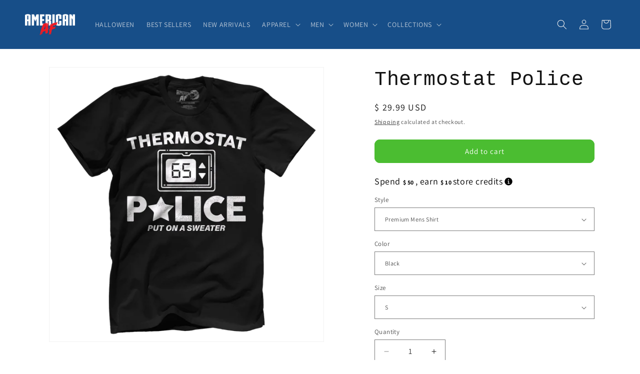

--- FILE ---
content_type: text/html; charset=utf-8
request_url: https://www.aafnation.com/products/thermostat-police
body_size: 45000
content:
<!doctype html>
<html class="js" lang="en">
  <head>
<script src="https://sapi.negate.io/script/dT8g0XkfkBvseJ9O+Tu3Yw==?shop=american-as-f-ck.myshopify.com"></script>
    <meta charset="utf-8">
    <meta http-equiv="X-UA-Compatible" content="IE=edge">
    <meta name="viewport" content="width=device-width,initial-scale=1">
    <meta name="theme-color" content="">
    <link rel="canonical" href="https://www.aafnation.com/products/thermostat-police"><link rel="icon" type="image/png" href="//www.aafnation.com/cdn/shop/files/LOGO_AF_new.png?crop=center&height=32&v=1693322753&width=32"><link rel="preconnect" href="https://fonts.shopifycdn.com" crossorigin><title>
      Thermostat Police
 &ndash; American AF - AAF Nation</title>

    
      <meta name="description" content="This ain’t just a shirt—it’s a declaration. Built for the loud, the proud, and the unapologetic, every stitch screams ‘Merica! Whether you’re raising a flag or a middle finger to the haters, we have got your back. Grab yours now and join the ranks of the free, the brave, and the proud American! Our apparel is: - Made o">
    

    

<meta property="og:site_name" content="American AF - AAF Nation">
<meta property="og:url" content="https://www.aafnation.com/products/thermostat-police">
<meta property="og:title" content="Thermostat Police">
<meta property="og:type" content="product">
<meta property="og:description" content="This ain’t just a shirt—it’s a declaration. Built for the loud, the proud, and the unapologetic, every stitch screams ‘Merica! Whether you’re raising a flag or a middle finger to the haters, we have got your back. Grab yours now and join the ranks of the free, the brave, and the proud American! Our apparel is: - Made o"><meta property="og:image" content="http://www.aafnation.com/cdn/shop/files/MENSTEESBLACK_df2febde-3480-4ca1-9bee-c9d7d906dea4.png?v=1682964943">
  <meta property="og:image:secure_url" content="https://www.aafnation.com/cdn/shop/files/MENSTEESBLACK_df2febde-3480-4ca1-9bee-c9d7d906dea4.png?v=1682964943">
  <meta property="og:image:width" content="1600">
  <meta property="og:image:height" content="1600"><meta property="og:price:amount" content="29.99">
  <meta property="og:price:currency" content="USD"><meta name="twitter:site" content="@MericanAsFuck"><meta name="twitter:card" content="summary_large_image">
<meta name="twitter:title" content="Thermostat Police">
<meta name="twitter:description" content="This ain’t just a shirt—it’s a declaration. Built for the loud, the proud, and the unapologetic, every stitch screams ‘Merica! Whether you’re raising a flag or a middle finger to the haters, we have got your back. Grab yours now and join the ranks of the free, the brave, and the proud American! Our apparel is: - Made o">


    <script src="//www.aafnation.com/cdn/shop/t/184/assets/constants.js?v=132983761750457495441720085728" defer="defer"></script>
    <script src="//www.aafnation.com/cdn/shop/t/184/assets/pubsub.js?v=158357773527763999511720085728" defer="defer"></script>
    <script src="//www.aafnation.com/cdn/shop/t/184/assets/global.js?v=88558128918567037191720085728" defer="defer"></script><script src="//www.aafnation.com/cdn/shop/t/184/assets/animations.js?v=88693664871331136111720085727" defer="defer"></script><script>window.performance && window.performance.mark && window.performance.mark('shopify.content_for_header.start');</script><meta name="google-site-verification" content="R-VnMqMRSybDsoY-h3SUpHNgTiTw1PoHSfYvCEdXQJU">
<meta name="facebook-domain-verification" content="2bakxrv5nbfvszyg3wbvw0g0qzdllr">
<meta id="shopify-digital-wallet" name="shopify-digital-wallet" content="/8246367/digital_wallets/dialog">
<meta name="shopify-checkout-api-token" content="6939288d1b538d63b3734844d146f813">
<meta id="in-context-paypal-metadata" data-shop-id="8246367" data-venmo-supported="true" data-environment="production" data-locale="en_US" data-paypal-v4="true" data-currency="USD">
<link rel="alternate" type="application/json+oembed" href="https://www.aafnation.com/products/thermostat-police.oembed">
<script async="async" src="/checkouts/internal/preloads.js?locale=en-US"></script>
<link rel="preconnect" href="https://shop.app" crossorigin="anonymous">
<script async="async" src="https://shop.app/checkouts/internal/preloads.js?locale=en-US&shop_id=8246367" crossorigin="anonymous"></script>
<script id="apple-pay-shop-capabilities" type="application/json">{"shopId":8246367,"countryCode":"US","currencyCode":"USD","merchantCapabilities":["supports3DS"],"merchantId":"gid:\/\/shopify\/Shop\/8246367","merchantName":"American AF - AAF Nation","requiredBillingContactFields":["postalAddress","email"],"requiredShippingContactFields":["postalAddress","email"],"shippingType":"shipping","supportedNetworks":["visa","masterCard","amex","discover","elo","jcb"],"total":{"type":"pending","label":"American AF - AAF Nation","amount":"1.00"},"shopifyPaymentsEnabled":true,"supportsSubscriptions":true}</script>
<script id="shopify-features" type="application/json">{"accessToken":"6939288d1b538d63b3734844d146f813","betas":["rich-media-storefront-analytics"],"domain":"www.aafnation.com","predictiveSearch":true,"shopId":8246367,"locale":"en"}</script>
<script>var Shopify = Shopify || {};
Shopify.shop = "american-as-f-ck.myshopify.com";
Shopify.locale = "en";
Shopify.currency = {"active":"USD","rate":"1.0"};
Shopify.country = "US";
Shopify.theme = {"name":"AAF Nation | 15-07-2024","id":129128923197,"schema_name":"Dawn","schema_version":"15.0.0","theme_store_id":887,"role":"main"};
Shopify.theme.handle = "null";
Shopify.theme.style = {"id":null,"handle":null};
Shopify.cdnHost = "www.aafnation.com/cdn";
Shopify.routes = Shopify.routes || {};
Shopify.routes.root = "/";</script>
<script type="module">!function(o){(o.Shopify=o.Shopify||{}).modules=!0}(window);</script>
<script>!function(o){function n(){var o=[];function n(){o.push(Array.prototype.slice.apply(arguments))}return n.q=o,n}var t=o.Shopify=o.Shopify||{};t.loadFeatures=n(),t.autoloadFeatures=n()}(window);</script>
<script>
  window.ShopifyPay = window.ShopifyPay || {};
  window.ShopifyPay.apiHost = "shop.app\/pay";
  window.ShopifyPay.redirectState = null;
</script>
<script id="shop-js-analytics" type="application/json">{"pageType":"product"}</script>
<script defer="defer" async type="module" src="//www.aafnation.com/cdn/shopifycloud/shop-js/modules/v2/client.init-shop-cart-sync_BdyHc3Nr.en.esm.js"></script>
<script defer="defer" async type="module" src="//www.aafnation.com/cdn/shopifycloud/shop-js/modules/v2/chunk.common_Daul8nwZ.esm.js"></script>
<script type="module">
  await import("//www.aafnation.com/cdn/shopifycloud/shop-js/modules/v2/client.init-shop-cart-sync_BdyHc3Nr.en.esm.js");
await import("//www.aafnation.com/cdn/shopifycloud/shop-js/modules/v2/chunk.common_Daul8nwZ.esm.js");

  window.Shopify.SignInWithShop?.initShopCartSync?.({"fedCMEnabled":true,"windoidEnabled":true});

</script>
<script>
  window.Shopify = window.Shopify || {};
  if (!window.Shopify.featureAssets) window.Shopify.featureAssets = {};
  window.Shopify.featureAssets['shop-js'] = {"shop-cart-sync":["modules/v2/client.shop-cart-sync_QYOiDySF.en.esm.js","modules/v2/chunk.common_Daul8nwZ.esm.js"],"init-fed-cm":["modules/v2/client.init-fed-cm_DchLp9rc.en.esm.js","modules/v2/chunk.common_Daul8nwZ.esm.js"],"shop-button":["modules/v2/client.shop-button_OV7bAJc5.en.esm.js","modules/v2/chunk.common_Daul8nwZ.esm.js"],"init-windoid":["modules/v2/client.init-windoid_DwxFKQ8e.en.esm.js","modules/v2/chunk.common_Daul8nwZ.esm.js"],"shop-cash-offers":["modules/v2/client.shop-cash-offers_DWtL6Bq3.en.esm.js","modules/v2/chunk.common_Daul8nwZ.esm.js","modules/v2/chunk.modal_CQq8HTM6.esm.js"],"shop-toast-manager":["modules/v2/client.shop-toast-manager_CX9r1SjA.en.esm.js","modules/v2/chunk.common_Daul8nwZ.esm.js"],"init-shop-email-lookup-coordinator":["modules/v2/client.init-shop-email-lookup-coordinator_UhKnw74l.en.esm.js","modules/v2/chunk.common_Daul8nwZ.esm.js"],"pay-button":["modules/v2/client.pay-button_DzxNnLDY.en.esm.js","modules/v2/chunk.common_Daul8nwZ.esm.js"],"avatar":["modules/v2/client.avatar_BTnouDA3.en.esm.js"],"init-shop-cart-sync":["modules/v2/client.init-shop-cart-sync_BdyHc3Nr.en.esm.js","modules/v2/chunk.common_Daul8nwZ.esm.js"],"shop-login-button":["modules/v2/client.shop-login-button_D8B466_1.en.esm.js","modules/v2/chunk.common_Daul8nwZ.esm.js","modules/v2/chunk.modal_CQq8HTM6.esm.js"],"init-customer-accounts-sign-up":["modules/v2/client.init-customer-accounts-sign-up_C8fpPm4i.en.esm.js","modules/v2/client.shop-login-button_D8B466_1.en.esm.js","modules/v2/chunk.common_Daul8nwZ.esm.js","modules/v2/chunk.modal_CQq8HTM6.esm.js"],"init-shop-for-new-customer-accounts":["modules/v2/client.init-shop-for-new-customer-accounts_CVTO0Ztu.en.esm.js","modules/v2/client.shop-login-button_D8B466_1.en.esm.js","modules/v2/chunk.common_Daul8nwZ.esm.js","modules/v2/chunk.modal_CQq8HTM6.esm.js"],"init-customer-accounts":["modules/v2/client.init-customer-accounts_dRgKMfrE.en.esm.js","modules/v2/client.shop-login-button_D8B466_1.en.esm.js","modules/v2/chunk.common_Daul8nwZ.esm.js","modules/v2/chunk.modal_CQq8HTM6.esm.js"],"shop-follow-button":["modules/v2/client.shop-follow-button_CkZpjEct.en.esm.js","modules/v2/chunk.common_Daul8nwZ.esm.js","modules/v2/chunk.modal_CQq8HTM6.esm.js"],"lead-capture":["modules/v2/client.lead-capture_BntHBhfp.en.esm.js","modules/v2/chunk.common_Daul8nwZ.esm.js","modules/v2/chunk.modal_CQq8HTM6.esm.js"],"checkout-modal":["modules/v2/client.checkout-modal_CfxcYbTm.en.esm.js","modules/v2/chunk.common_Daul8nwZ.esm.js","modules/v2/chunk.modal_CQq8HTM6.esm.js"],"shop-login":["modules/v2/client.shop-login_Da4GZ2H6.en.esm.js","modules/v2/chunk.common_Daul8nwZ.esm.js","modules/v2/chunk.modal_CQq8HTM6.esm.js"],"payment-terms":["modules/v2/client.payment-terms_MV4M3zvL.en.esm.js","modules/v2/chunk.common_Daul8nwZ.esm.js","modules/v2/chunk.modal_CQq8HTM6.esm.js"]};
</script>
<script>(function() {
  var isLoaded = false;
  function asyncLoad() {
    if (isLoaded) return;
    isLoaded = true;
    var urls = ["https:\/\/chimpstatic.com\/mcjs-connected\/js\/users\/9e5b8e1ef21f310d54aee7de1\/6167000b6c03ffedfef60dff2.js?shop=american-as-f-ck.myshopify.com","\/\/cdn.shopify.com\/proxy\/eba4eed30ad6ff2db58e6d1c403cb17ff56f468f14fa7582f023371695212e24\/static.cdn.printful.com\/static\/js\/external\/shopify-product-customizer.js?v=0.28\u0026shop=american-as-f-ck.myshopify.com\u0026sp-cache-control=cHVibGljLCBtYXgtYWdlPTkwMA","https:\/\/clkj-online.oss-cn-hongkong.aliyuncs.com\/shopify-sdk\/bootstrap.js?shop=american-as-f-ck.myshopify.com","https:\/\/app.teelaunch.com\/sizing-charts-script.js?shop=american-as-f-ck.myshopify.com","https:\/\/app.teelaunch.com\/sizing-charts-script.js?shop=american-as-f-ck.myshopify.com","https:\/\/loox.io\/widget\/C2pthove0N\/loox.1757522547623.js?shop=american-as-f-ck.myshopify.com","https:\/\/sdk.postscript.io\/sdk-script-loader.bundle.js?shopId=392390\u0026shop=american-as-f-ck.myshopify.com","https:\/\/sdk.postscript.io\/sdk-script-loader.bundle.js?shopId=392390\u0026shop=american-as-f-ck.myshopify.com"];
    for (var i = 0; i < urls.length; i++) {
      var s = document.createElement('script');
      s.type = 'text/javascript';
      s.async = true;
      s.src = urls[i];
      var x = document.getElementsByTagName('script')[0];
      x.parentNode.insertBefore(s, x);
    }
  };
  if(window.attachEvent) {
    window.attachEvent('onload', asyncLoad);
  } else {
    window.addEventListener('load', asyncLoad, false);
  }
})();</script>
<script id="__st">var __st={"a":8246367,"offset":-18000,"reqid":"f290e02a-2f50-4882-8843-55b6ee8f47ed-1768949497","pageurl":"www.aafnation.com\/products\/thermostat-police","u":"56eae3f7cb7e","p":"product","rtyp":"product","rid":7030062547005};</script>
<script>window.ShopifyPaypalV4VisibilityTracking = true;</script>
<script id="form-persister">!function(){'use strict';const t='contact',e='new_comment',n=[[t,t],['blogs',e],['comments',e],[t,'customer']],o='password',r='form_key',c=['recaptcha-v3-token','g-recaptcha-response','h-captcha-response',o],s=()=>{try{return window.sessionStorage}catch{return}},i='__shopify_v',u=t=>t.elements[r],a=function(){const t=[...n].map((([t,e])=>`form[action*='/${t}']:not([data-nocaptcha='true']) input[name='form_type'][value='${e}']`)).join(',');var e;return e=t,()=>e?[...document.querySelectorAll(e)].map((t=>t.form)):[]}();function m(t){const e=u(t);a().includes(t)&&(!e||!e.value)&&function(t){try{if(!s())return;!function(t){const e=s();if(!e)return;const n=u(t);if(!n)return;const o=n.value;o&&e.removeItem(o)}(t);const e=Array.from(Array(32),(()=>Math.random().toString(36)[2])).join('');!function(t,e){u(t)||t.append(Object.assign(document.createElement('input'),{type:'hidden',name:r})),t.elements[r].value=e}(t,e),function(t,e){const n=s();if(!n)return;const r=[...t.querySelectorAll(`input[type='${o}']`)].map((({name:t})=>t)),u=[...c,...r],a={};for(const[o,c]of new FormData(t).entries())u.includes(o)||(a[o]=c);n.setItem(e,JSON.stringify({[i]:1,action:t.action,data:a}))}(t,e)}catch(e){console.error('failed to persist form',e)}}(t)}const f=t=>{if('true'===t.dataset.persistBound)return;const e=function(t,e){const n=function(t){return'function'==typeof t.submit?t.submit:HTMLFormElement.prototype.submit}(t).bind(t);return function(){let t;return()=>{t||(t=!0,(()=>{try{e(),n()}catch(t){(t=>{console.error('form submit failed',t)})(t)}})(),setTimeout((()=>t=!1),250))}}()}(t,(()=>{m(t)}));!function(t,e){if('function'==typeof t.submit&&'function'==typeof e)try{t.submit=e}catch{}}(t,e),t.addEventListener('submit',(t=>{t.preventDefault(),e()})),t.dataset.persistBound='true'};!function(){function t(t){const e=(t=>{const e=t.target;return e instanceof HTMLFormElement?e:e&&e.form})(t);e&&m(e)}document.addEventListener('submit',t),document.addEventListener('DOMContentLoaded',(()=>{const e=a();for(const t of e)f(t);var n;n=document.body,new window.MutationObserver((t=>{for(const e of t)if('childList'===e.type&&e.addedNodes.length)for(const t of e.addedNodes)1===t.nodeType&&'FORM'===t.tagName&&a().includes(t)&&f(t)})).observe(n,{childList:!0,subtree:!0,attributes:!1}),document.removeEventListener('submit',t)}))}()}();</script>
<script integrity="sha256-4kQ18oKyAcykRKYeNunJcIwy7WH5gtpwJnB7kiuLZ1E=" data-source-attribution="shopify.loadfeatures" defer="defer" src="//www.aafnation.com/cdn/shopifycloud/storefront/assets/storefront/load_feature-a0a9edcb.js" crossorigin="anonymous"></script>
<script crossorigin="anonymous" defer="defer" src="//www.aafnation.com/cdn/shopifycloud/storefront/assets/shopify_pay/storefront-65b4c6d7.js?v=20250812"></script>
<script data-source-attribution="shopify.dynamic_checkout.dynamic.init">var Shopify=Shopify||{};Shopify.PaymentButton=Shopify.PaymentButton||{isStorefrontPortableWallets:!0,init:function(){window.Shopify.PaymentButton.init=function(){};var t=document.createElement("script");t.src="https://www.aafnation.com/cdn/shopifycloud/portable-wallets/latest/portable-wallets.en.js",t.type="module",document.head.appendChild(t)}};
</script>
<script data-source-attribution="shopify.dynamic_checkout.buyer_consent">
  function portableWalletsHideBuyerConsent(e){var t=document.getElementById("shopify-buyer-consent"),n=document.getElementById("shopify-subscription-policy-button");t&&n&&(t.classList.add("hidden"),t.setAttribute("aria-hidden","true"),n.removeEventListener("click",e))}function portableWalletsShowBuyerConsent(e){var t=document.getElementById("shopify-buyer-consent"),n=document.getElementById("shopify-subscription-policy-button");t&&n&&(t.classList.remove("hidden"),t.removeAttribute("aria-hidden"),n.addEventListener("click",e))}window.Shopify?.PaymentButton&&(window.Shopify.PaymentButton.hideBuyerConsent=portableWalletsHideBuyerConsent,window.Shopify.PaymentButton.showBuyerConsent=portableWalletsShowBuyerConsent);
</script>
<script data-source-attribution="shopify.dynamic_checkout.cart.bootstrap">document.addEventListener("DOMContentLoaded",(function(){function t(){return document.querySelector("shopify-accelerated-checkout-cart, shopify-accelerated-checkout")}if(t())Shopify.PaymentButton.init();else{new MutationObserver((function(e,n){t()&&(Shopify.PaymentButton.init(),n.disconnect())})).observe(document.body,{childList:!0,subtree:!0})}}));
</script>
<link id="shopify-accelerated-checkout-styles" rel="stylesheet" media="screen" href="https://www.aafnation.com/cdn/shopifycloud/portable-wallets/latest/accelerated-checkout-backwards-compat.css" crossorigin="anonymous">
<style id="shopify-accelerated-checkout-cart">
        #shopify-buyer-consent {
  margin-top: 1em;
  display: inline-block;
  width: 100%;
}

#shopify-buyer-consent.hidden {
  display: none;
}

#shopify-subscription-policy-button {
  background: none;
  border: none;
  padding: 0;
  text-decoration: underline;
  font-size: inherit;
  cursor: pointer;
}

#shopify-subscription-policy-button::before {
  box-shadow: none;
}

      </style>
<script id="sections-script" data-sections="header" defer="defer" src="//www.aafnation.com/cdn/shop/t/184/compiled_assets/scripts.js?v=83541"></script>
<script>window.performance && window.performance.mark && window.performance.mark('shopify.content_for_header.end');</script>


    <style data-shopify>
      @font-face {
  font-family: Assistant;
  font-weight: 400;
  font-style: normal;
  font-display: swap;
  src: url("//www.aafnation.com/cdn/fonts/assistant/assistant_n4.9120912a469cad1cc292572851508ca49d12e768.woff2") format("woff2"),
       url("//www.aafnation.com/cdn/fonts/assistant/assistant_n4.6e9875ce64e0fefcd3f4446b7ec9036b3ddd2985.woff") format("woff");
}

      @font-face {
  font-family: Assistant;
  font-weight: 700;
  font-style: normal;
  font-display: swap;
  src: url("//www.aafnation.com/cdn/fonts/assistant/assistant_n7.bf44452348ec8b8efa3aa3068825305886b1c83c.woff2") format("woff2"),
       url("//www.aafnation.com/cdn/fonts/assistant/assistant_n7.0c887fee83f6b3bda822f1150b912c72da0f7b64.woff") format("woff");
}

      
      
      

      
        :root,
        .color-scheme-1 {
          --color-background: 255,255,255;
        
          --gradient-background: #ffffff;
        

        

        --color-foreground: 18,18,18;
        --color-background-contrast: 191,191,191;
        --color-shadow: 18,18,18;
        --color-button: 75,189,49;
        --color-button-text: 255,255,255;
        --color-secondary-button: 255,255,255;
        --color-secondary-button-text: 18,18,18;
        --color-link: 18,18,18;
        --color-badge-foreground: 18,18,18;
        --color-badge-background: 255,255,255;
        --color-badge-border: 18,18,18;
        --payment-terms-background-color: rgb(255 255 255);
      }
      
        
        .color-scheme-2 {
          --color-background: 255,255,255;
        
          --gradient-background: #ffffff;
        

        

        --color-foreground: 18,18,18;
        --color-background-contrast: 191,191,191;
        --color-shadow: 18,18,18;
        --color-button: 18,18,18;
        --color-button-text: 243,243,243;
        --color-secondary-button: 255,255,255;
        --color-secondary-button-text: 18,18,18;
        --color-link: 18,18,18;
        --color-badge-foreground: 18,18,18;
        --color-badge-background: 255,255,255;
        --color-badge-border: 18,18,18;
        --payment-terms-background-color: rgb(255 255 255);
      }
      
        
        .color-scheme-3 {
          --color-background: 40,42,46;
        
          --gradient-background: #282a2e;
        

        

        --color-foreground: 241,241,241;
        --color-background-contrast: 52,54,60;
        --color-shadow: 18,18,18;
        --color-button: 255,255,255;
        --color-button-text: 0,0,0;
        --color-secondary-button: 40,42,46;
        --color-secondary-button-text: 255,255,255;
        --color-link: 255,255,255;
        --color-badge-foreground: 241,241,241;
        --color-badge-background: 40,42,46;
        --color-badge-border: 241,241,241;
        --payment-terms-background-color: rgb(40 42 46);
      }
      
        
        .color-scheme-4 {
          --color-background: 241,241,241;
        
          --gradient-background: #f1f1f1;
        

        

        --color-foreground: 40,42,46;
        --color-background-contrast: 177,177,177;
        --color-shadow: 18,18,18;
        --color-button: 75,189,49;
        --color-button-text: 255,255,255;
        --color-secondary-button: 241,241,241;
        --color-secondary-button-text: 75,189,49;
        --color-link: 75,189,49;
        --color-badge-foreground: 40,42,46;
        --color-badge-background: 241,241,241;
        --color-badge-border: 40,42,46;
        --payment-terms-background-color: rgb(241 241 241);
      }
      
        
        .color-scheme-5 {
          --color-background: 51,79,180;
        
          --gradient-background: #334fb4;
        

        

        --color-foreground: 255,255,255;
        --color-background-contrast: 23,35,81;
        --color-shadow: 18,18,18;
        --color-button: 255,255,255;
        --color-button-text: 51,79,180;
        --color-secondary-button: 51,79,180;
        --color-secondary-button-text: 255,255,255;
        --color-link: 255,255,255;
        --color-badge-foreground: 255,255,255;
        --color-badge-background: 51,79,180;
        --color-badge-border: 255,255,255;
        --payment-terms-background-color: rgb(51 79 180);
      }
      
        
        .color-scheme-140b3d23-f7dd-4d3a-92cd-802b4bd80a5a {
          --color-background: 23,78,136;
        
          --gradient-background: #174e88;
        

        

        --color-foreground: 241,241,241;
        --color-background-contrast: 5,15,27;
        --color-shadow: 18,18,18;
        --color-button: 75,189,49;
        --color-button-text: 255,255,255;
        --color-secondary-button: 23,78,136;
        --color-secondary-button-text: 18,18,18;
        --color-link: 18,18,18;
        --color-badge-foreground: 241,241,241;
        --color-badge-background: 23,78,136;
        --color-badge-border: 241,241,241;
        --payment-terms-background-color: rgb(23 78 136);
      }
      

      body, .color-scheme-1, .color-scheme-2, .color-scheme-3, .color-scheme-4, .color-scheme-5, .color-scheme-140b3d23-f7dd-4d3a-92cd-802b4bd80a5a {
        color: rgba(var(--color-foreground), 0.75);
        background-color: rgb(var(--color-background));
      }

      :root {
        --font-body-family: Assistant, sans-serif;
        --font-body-style: normal;
        --font-body-weight: 400;
        --font-body-weight-bold: 700;

        --font-heading-family: "SF Mono", Menlo, Consolas, Monaco, Liberation Mono, Lucida Console, monospace, Apple Color Emoji, Segoe UI Emoji, Segoe UI Symbol;
        --font-heading-style: normal;
        --font-heading-weight: 400;

        --font-body-scale: 1.0;
        --font-heading-scale: 1.0;

        --media-padding: px;
        --media-border-opacity: 0.05;
        --media-border-width: 1px;
        --media-radius: 0px;
        --media-shadow-opacity: 0.0;
        --media-shadow-horizontal-offset: 0px;
        --media-shadow-vertical-offset: 4px;
        --media-shadow-blur-radius: 5px;
        --media-shadow-visible: 0;

        --page-width: 140rem;
        --page-width-margin: 0rem;

        --product-card-image-padding: 1.0rem;
        --product-card-corner-radius: 1.0rem;
        --product-card-text-alignment: center;
        --product-card-border-width: 0.0rem;
        --product-card-border-opacity: 0.1;
        --product-card-shadow-opacity: 0.0;
        --product-card-shadow-visible: 0;
        --product-card-shadow-horizontal-offset: 0.0rem;
        --product-card-shadow-vertical-offset: 0.4rem;
        --product-card-shadow-blur-radius: 0.5rem;

        --collection-card-image-padding: 0.0rem;
        --collection-card-corner-radius: 0.0rem;
        --collection-card-text-alignment: left;
        --collection-card-border-width: 0.0rem;
        --collection-card-border-opacity: 0.1;
        --collection-card-shadow-opacity: 0.0;
        --collection-card-shadow-visible: 0;
        --collection-card-shadow-horizontal-offset: 0.0rem;
        --collection-card-shadow-vertical-offset: 0.4rem;
        --collection-card-shadow-blur-radius: 0.5rem;

        --blog-card-image-padding: 0.0rem;
        --blog-card-corner-radius: 0.0rem;
        --blog-card-text-alignment: left;
        --blog-card-border-width: 0.0rem;
        --blog-card-border-opacity: 0.1;
        --blog-card-shadow-opacity: 0.0;
        --blog-card-shadow-visible: 0;
        --blog-card-shadow-horizontal-offset: 0.0rem;
        --blog-card-shadow-vertical-offset: 0.4rem;
        --blog-card-shadow-blur-radius: 0.5rem;

        --badge-corner-radius: 4.0rem;

        --popup-border-width: 1px;
        --popup-border-opacity: 0.1;
        --popup-corner-radius: 0px;
        --popup-shadow-opacity: 0.05;
        --popup-shadow-horizontal-offset: 0px;
        --popup-shadow-vertical-offset: 4px;
        --popup-shadow-blur-radius: 5px;

        --drawer-border-width: 1px;
        --drawer-border-opacity: 0.1;
        --drawer-shadow-opacity: 0.0;
        --drawer-shadow-horizontal-offset: 0px;
        --drawer-shadow-vertical-offset: 4px;
        --drawer-shadow-blur-radius: 5px;

        --spacing-sections-desktop: 0px;
        --spacing-sections-mobile: 0px;

        --grid-desktop-vertical-spacing: 8px;
        --grid-desktop-horizontal-spacing: 8px;
        --grid-mobile-vertical-spacing: 4px;
        --grid-mobile-horizontal-spacing: 4px;

        --text-boxes-border-opacity: 0.1;
        --text-boxes-border-width: 0px;
        --text-boxes-radius: 0px;
        --text-boxes-shadow-opacity: 0.0;
        --text-boxes-shadow-visible: 0;
        --text-boxes-shadow-horizontal-offset: 0px;
        --text-boxes-shadow-vertical-offset: 4px;
        --text-boxes-shadow-blur-radius: 5px;

        --buttons-radius: 10px;
        --buttons-radius-outset: 11px;
        --buttons-border-width: 1px;
        --buttons-border-opacity: 1.0;
        --buttons-shadow-opacity: 0.0;
        --buttons-shadow-visible: 0;
        --buttons-shadow-horizontal-offset: 0px;
        --buttons-shadow-vertical-offset: 4px;
        --buttons-shadow-blur-radius: 5px;
        --buttons-border-offset: 0.3px;

        --inputs-radius: 0px;
        --inputs-border-width: 1px;
        --inputs-border-opacity: 0.55;
        --inputs-shadow-opacity: 0.0;
        --inputs-shadow-horizontal-offset: 0px;
        --inputs-margin-offset: 0px;
        --inputs-shadow-vertical-offset: 4px;
        --inputs-shadow-blur-radius: 5px;
        --inputs-radius-outset: 0px;

        --variant-pills-radius: 40px;
        --variant-pills-border-width: 1px;
        --variant-pills-border-opacity: 0.55;
        --variant-pills-shadow-opacity: 0.0;
        --variant-pills-shadow-horizontal-offset: 0px;
        --variant-pills-shadow-vertical-offset: 4px;
        --variant-pills-shadow-blur-radius: 5px;
      }

      *,
      *::before,
      *::after {
        box-sizing: inherit;
      }

      html {
        box-sizing: border-box;
        font-size: calc(var(--font-body-scale) * 62.5%);
        height: 100%;
      }

      body {
        display: grid;
        grid-template-rows: auto auto 1fr auto;
        grid-template-columns: 100%;
        min-height: 100%;
        margin: 0;
        font-size: 1.5rem;
        letter-spacing: 0.06rem;
        line-height: calc(1 + 0.8 / var(--font-body-scale));
        font-family: var(--font-body-family);
        font-style: var(--font-body-style);
        font-weight: var(--font-body-weight);
      }

      @media screen and (min-width: 750px) {
        body {
          font-size: 1.6rem;
        }
      }
    </style>

    <link href="//www.aafnation.com/cdn/shop/t/184/assets/base.css?v=62283272190704453961740230554" rel="stylesheet" type="text/css" media="all" />

      <link rel="preload" as="font" href="//www.aafnation.com/cdn/fonts/assistant/assistant_n4.9120912a469cad1cc292572851508ca49d12e768.woff2" type="font/woff2" crossorigin>
      
<link href="//www.aafnation.com/cdn/shop/t/184/assets/component-localization-form.css?v=120620094879297847921720085728" rel="stylesheet" type="text/css" media="all" />
      <script src="//www.aafnation.com/cdn/shop/t/184/assets/localization-form.js?v=144176611646395275351720085728" defer="defer"></script><link
        rel="stylesheet"
        href="//www.aafnation.com/cdn/shop/t/184/assets/component-predictive-search.css?v=118923337488134913561720085728"
        media="print"
        onload="this.media='all'"
      ><script>
      if (Shopify.designMode) {
        document.documentElement.classList.add('shopify-design-mode');
      }
    </script>
  

<!-- BEGIN app block: shopify://apps/klaviyo-email-marketing-sms/blocks/klaviyo-onsite-embed/2632fe16-c075-4321-a88b-50b567f42507 -->












  <script async src="https://static.klaviyo.com/onsite/js/VnhZw8/klaviyo.js?company_id=VnhZw8"></script>
  <script>!function(){if(!window.klaviyo){window._klOnsite=window._klOnsite||[];try{window.klaviyo=new Proxy({},{get:function(n,i){return"push"===i?function(){var n;(n=window._klOnsite).push.apply(n,arguments)}:function(){for(var n=arguments.length,o=new Array(n),w=0;w<n;w++)o[w]=arguments[w];var t="function"==typeof o[o.length-1]?o.pop():void 0,e=new Promise((function(n){window._klOnsite.push([i].concat(o,[function(i){t&&t(i),n(i)}]))}));return e}}})}catch(n){window.klaviyo=window.klaviyo||[],window.klaviyo.push=function(){var n;(n=window._klOnsite).push.apply(n,arguments)}}}}();</script>

  
    <script id="viewed_product">
      if (item == null) {
        var _learnq = _learnq || [];

        var MetafieldReviews = null
        var MetafieldYotpoRating = null
        var MetafieldYotpoCount = null
        var MetafieldLooxRating = null
        var MetafieldLooxCount = null
        var okendoProduct = null
        var okendoProductReviewCount = null
        var okendoProductReviewAverageValue = null
        try {
          // The following fields are used for Customer Hub recently viewed in order to add reviews.
          // This information is not part of __kla_viewed. Instead, it is part of __kla_viewed_reviewed_items
          MetafieldReviews = {};
          MetafieldYotpoRating = null
          MetafieldYotpoCount = null
          MetafieldLooxRating = null
          MetafieldLooxCount = null

          okendoProduct = null
          // If the okendo metafield is not legacy, it will error, which then requires the new json formatted data
          if (okendoProduct && 'error' in okendoProduct) {
            okendoProduct = null
          }
          okendoProductReviewCount = okendoProduct ? okendoProduct.reviewCount : null
          okendoProductReviewAverageValue = okendoProduct ? okendoProduct.reviewAverageValue : null
        } catch (error) {
          console.error('Error in Klaviyo onsite reviews tracking:', error);
        }

        var item = {
          Name: "Thermostat Police",
          ProductID: 7030062547005,
          Categories: ["All New Arrivals","Best Sellers","Men's","Men’s T-Shirts","T-Shirts"],
          ImageURL: "https://www.aafnation.com/cdn/shop/files/MENSTEESBLACK_df2febde-3480-4ca1-9bee-c9d7d906dea4_grande.png?v=1682964943",
          URL: "https://www.aafnation.com/products/thermostat-police",
          Brand: "SunFrog Solutions",
          Price: "$ 29.99 ",
          Value: "29.99",
          CompareAtPrice: "$ 0.00 "
        };
        _learnq.push(['track', 'Viewed Product', item]);
        _learnq.push(['trackViewedItem', {
          Title: item.Name,
          ItemId: item.ProductID,
          Categories: item.Categories,
          ImageUrl: item.ImageURL,
          Url: item.URL,
          Metadata: {
            Brand: item.Brand,
            Price: item.Price,
            Value: item.Value,
            CompareAtPrice: item.CompareAtPrice
          },
          metafields:{
            reviews: MetafieldReviews,
            yotpo:{
              rating: MetafieldYotpoRating,
              count: MetafieldYotpoCount,
            },
            loox:{
              rating: MetafieldLooxRating,
              count: MetafieldLooxCount,
            },
            okendo: {
              rating: okendoProductReviewAverageValue,
              count: okendoProductReviewCount,
            }
          }
        }]);
      }
    </script>
  




  <script>
    window.klaviyoReviewsProductDesignMode = false
  </script>







<!-- END app block --><!-- BEGIN app block: shopify://apps/monster-cart-upsell-free-gifts/blocks/app-embed/a1b8e58a-bf1d-4e0f-8768-a387c3f643c0 --><script>  
  window.mu_version = 1.8
  
      window.mu_product = {
        ...{"id":7030062547005,"title":"Thermostat Police","handle":"thermostat-police","description":"\u003cp\u003e\u003cspan style=\"color: rgba(18, 18, 18, 0.75); font-family: Assistant, sans-serif; font-size: 16px; font-style: normal; font-variant-ligatures: normal; font-variant-caps: normal; font-weight: 400; letter-spacing: 0.6px; orphans: 2; text-align: start; text-indent: 0px; text-transform: none; widows: 2; word-spacing: 0px; -webkit-text-stroke-width: 0px; white-space: normal; background-color: rgb(255, 255, 255); text-decoration-thickness: initial; text-decoration-style: initial; text-decoration-color: initial; display: inline !important; float: none;\" id=\"isPasted\"\u003eThis ain’t just a shirt—it’s a \u003c\/span\u003e\u003cstrong style=\"box-sizing: inherit; color: rgba(18, 18, 18, 0.75); font-family: Assistant, sans-serif; font-size: 16px; font-style: normal; font-variant-ligatures: normal; font-variant-caps: normal; letter-spacing: 0.6px; orphans: 2; text-align: start; text-indent: 0px; text-transform: none; widows: 2; word-spacing: 0px; -webkit-text-stroke-width: 0px; white-space: normal; background-color: rgb(255, 255, 255); text-decoration-thickness: initial; text-decoration-style: initial; text-decoration-color: initial;\"\u003edeclaration\u003c\/strong\u003e\u003cspan style=\"color: rgba(18, 18, 18, 0.75); font-family: Assistant, sans-serif; font-size: 16px; font-style: normal; font-variant-ligatures: normal; font-variant-caps: normal; font-weight: 400; letter-spacing: 0.6px; orphans: 2; text-align: start; text-indent: 0px; text-transform: none; widows: 2; word-spacing: 0px; -webkit-text-stroke-width: 0px; white-space: normal; background-color: rgb(255, 255, 255); text-decoration-thickness: initial; text-decoration-style: initial; text-decoration-color: initial; display: inline !important; float: none;\"\u003e. Built for the loud, the proud, and the \u003c\/span\u003e\u003cstrong style=\"box-sizing: inherit; color: rgba(18, 18, 18, 0.75); font-family: Assistant, sans-serif; font-size: 16px; font-style: normal; font-variant-ligatures: normal; font-variant-caps: normal; letter-spacing: 0.6px; orphans: 2; text-align: start; text-indent: 0px; text-transform: none; widows: 2; word-spacing: 0px; -webkit-text-stroke-width: 0px; white-space: normal; background-color: rgb(255, 255, 255); text-decoration-thickness: initial; text-decoration-style: initial; text-decoration-color: initial;\"\u003eunapologetic\u003c\/strong\u003e\u003cspan style=\"color: rgba(18, 18, 18, 0.75); font-family: Assistant, sans-serif; font-size: 16px; font-style: normal; font-variant-ligatures: normal; font-variant-caps: normal; font-weight: 400; letter-spacing: 0.6px; orphans: 2; text-align: start; text-indent: 0px; text-transform: none; widows: 2; word-spacing: 0px; -webkit-text-stroke-width: 0px; white-space: normal; background-color: rgb(255, 255, 255); text-decoration-thickness: initial; text-decoration-style: initial; text-decoration-color: initial; display: inline !important; float: none;\"\u003e, every stitch screams ‘Merica! Whether you’re raising a flag or a middle finger to the haters, we have got your back. Grab yours now and join the ranks of the free, the brave, and the proud American!\u003c\/span\u003e\n\u003cbr\u003e\n\u003cbr\u003e\n\u003c\/p\u003e\n\n\u003cp id=\"isPasted\"\u003eOur apparel is:\u003c\/p\u003e\n\n\u003cp\u003e- Made of high quality material that you'll want to wear daily\u003c\/p\u003e\n\n\u003cp\u003e- Printed and shipped in USA\n\u003c\/p\u003e- Backed by our AmericanAF 365 Day Guarantee \n\n\u003cp\u003e\n\u003cbr\u003e\n\u003cbr\u003e\n\u003c\/p\u003e","published_at":"2023-04-28T23:50:30-04:00","created_at":"2023-04-28T23:50:30-04:00","vendor":"SunFrog Solutions","type":"T-shirt","tags":["ccmens","new_item"],"price":2999,"price_min":2999,"price_max":3399,"available":true,"price_varies":true,"compare_at_price":null,"compare_at_price_min":0,"compare_at_price_max":0,"compare_at_price_varies":false,"variants":[{"id":40605132390461,"title":"Premium Mens Shirt \/ Black \/ S","option1":"Premium Mens Shirt","option2":"Black","option3":"S","sku":"823-8255-101583281-39409","requires_shipping":true,"taxable":true,"featured_image":{"id":30721630732349,"product_id":7030062547005,"position":1,"created_at":"2023-05-01T14:13:02-04:00","updated_at":"2023-05-01T14:15:43-04:00","alt":"T-shirt Thermostat Police","width":1600,"height":1600,"src":"\/\/www.aafnation.com\/cdn\/shop\/files\/MENSTEESBLACK_df2febde-3480-4ca1-9bee-c9d7d906dea4.png?v=1682964943","variant_ids":[40605132390461,40605132423229,40605132455997,40605132488765,40605132521533,40605132554301,40605132587069,40605133996093]},"available":true,"name":"Thermostat Police - Premium Mens Shirt \/ Black \/ S","public_title":"Premium Mens Shirt \/ Black \/ S","options":["Premium Mens Shirt","Black","S"],"price":2999,"weight":141,"compare_at_price":null,"inventory_quantity":50,"inventory_management":null,"inventory_policy":"continue","barcode":"823-8255-101583281-39409","featured_media":{"alt":"T-shirt Thermostat Police","id":23027574538301,"position":1,"preview_image":{"aspect_ratio":1.0,"height":1600,"width":1600,"src":"\/\/www.aafnation.com\/cdn\/shop\/files\/MENSTEESBLACK_df2febde-3480-4ca1-9bee-c9d7d906dea4.png?v=1682964943"}},"requires_selling_plan":false,"selling_plan_allocations":[],"quantity_rule":{"min":1,"max":null,"increment":1}},{"id":40605132423229,"title":"Premium Mens Shirt \/ Black \/ M","option1":"Premium Mens Shirt","option2":"Black","option3":"M","sku":"823-8255-101583281-39410","requires_shipping":true,"taxable":true,"featured_image":{"id":30721630732349,"product_id":7030062547005,"position":1,"created_at":"2023-05-01T14:13:02-04:00","updated_at":"2023-05-01T14:15:43-04:00","alt":"T-shirt Thermostat Police","width":1600,"height":1600,"src":"\/\/www.aafnation.com\/cdn\/shop\/files\/MENSTEESBLACK_df2febde-3480-4ca1-9bee-c9d7d906dea4.png?v=1682964943","variant_ids":[40605132390461,40605132423229,40605132455997,40605132488765,40605132521533,40605132554301,40605132587069,40605133996093]},"available":true,"name":"Thermostat Police - Premium Mens Shirt \/ Black \/ M","public_title":"Premium Mens Shirt \/ Black \/ M","options":["Premium Mens Shirt","Black","M"],"price":2999,"weight":151,"compare_at_price":null,"inventory_quantity":50,"inventory_management":null,"inventory_policy":"continue","barcode":"823-8255-101583281-39410","featured_media":{"alt":"T-shirt Thermostat Police","id":23027574538301,"position":1,"preview_image":{"aspect_ratio":1.0,"height":1600,"width":1600,"src":"\/\/www.aafnation.com\/cdn\/shop\/files\/MENSTEESBLACK_df2febde-3480-4ca1-9bee-c9d7d906dea4.png?v=1682964943"}},"requires_selling_plan":false,"selling_plan_allocations":[],"quantity_rule":{"min":1,"max":null,"increment":1}},{"id":40605132455997,"title":"Premium Mens Shirt \/ Black \/ L","option1":"Premium Mens Shirt","option2":"Black","option3":"L","sku":"823-8255-101583281-39411","requires_shipping":true,"taxable":true,"featured_image":{"id":30721630732349,"product_id":7030062547005,"position":1,"created_at":"2023-05-01T14:13:02-04:00","updated_at":"2023-05-01T14:15:43-04:00","alt":"T-shirt Thermostat Police","width":1600,"height":1600,"src":"\/\/www.aafnation.com\/cdn\/shop\/files\/MENSTEESBLACK_df2febde-3480-4ca1-9bee-c9d7d906dea4.png?v=1682964943","variant_ids":[40605132390461,40605132423229,40605132455997,40605132488765,40605132521533,40605132554301,40605132587069,40605133996093]},"available":true,"name":"Thermostat Police - Premium Mens Shirt \/ Black \/ L","public_title":"Premium Mens Shirt \/ Black \/ L","options":["Premium Mens Shirt","Black","L"],"price":2999,"weight":175,"compare_at_price":null,"inventory_quantity":50,"inventory_management":null,"inventory_policy":"continue","barcode":"823-8255-101583281-39411","featured_media":{"alt":"T-shirt Thermostat Police","id":23027574538301,"position":1,"preview_image":{"aspect_ratio":1.0,"height":1600,"width":1600,"src":"\/\/www.aafnation.com\/cdn\/shop\/files\/MENSTEESBLACK_df2febde-3480-4ca1-9bee-c9d7d906dea4.png?v=1682964943"}},"requires_selling_plan":false,"selling_plan_allocations":[],"quantity_rule":{"min":1,"max":null,"increment":1}},{"id":40605132488765,"title":"Premium Mens Shirt \/ Black \/ XL","option1":"Premium Mens Shirt","option2":"Black","option3":"XL","sku":"823-8255-101583281-39412","requires_shipping":true,"taxable":true,"featured_image":{"id":30721630732349,"product_id":7030062547005,"position":1,"created_at":"2023-05-01T14:13:02-04:00","updated_at":"2023-05-01T14:15:43-04:00","alt":"T-shirt Thermostat Police","width":1600,"height":1600,"src":"\/\/www.aafnation.com\/cdn\/shop\/files\/MENSTEESBLACK_df2febde-3480-4ca1-9bee-c9d7d906dea4.png?v=1682964943","variant_ids":[40605132390461,40605132423229,40605132455997,40605132488765,40605132521533,40605132554301,40605132587069,40605133996093]},"available":true,"name":"Thermostat Police - Premium Mens Shirt \/ Black \/ XL","public_title":"Premium Mens Shirt \/ Black \/ XL","options":["Premium Mens Shirt","Black","XL"],"price":2999,"weight":192,"compare_at_price":null,"inventory_quantity":50,"inventory_management":null,"inventory_policy":"continue","barcode":"823-8255-101583281-39412","featured_media":{"alt":"T-shirt Thermostat Police","id":23027574538301,"position":1,"preview_image":{"aspect_ratio":1.0,"height":1600,"width":1600,"src":"\/\/www.aafnation.com\/cdn\/shop\/files\/MENSTEESBLACK_df2febde-3480-4ca1-9bee-c9d7d906dea4.png?v=1682964943"}},"requires_selling_plan":false,"selling_plan_allocations":[],"quantity_rule":{"min":1,"max":null,"increment":1}},{"id":40605132521533,"title":"Premium Mens Shirt \/ Black \/ 2XL","option1":"Premium Mens Shirt","option2":"Black","option3":"2XL","sku":"823-8255-101583281-39413","requires_shipping":true,"taxable":true,"featured_image":{"id":30721630732349,"product_id":7030062547005,"position":1,"created_at":"2023-05-01T14:13:02-04:00","updated_at":"2023-05-01T14:15:43-04:00","alt":"T-shirt Thermostat Police","width":1600,"height":1600,"src":"\/\/www.aafnation.com\/cdn\/shop\/files\/MENSTEESBLACK_df2febde-3480-4ca1-9bee-c9d7d906dea4.png?v=1682964943","variant_ids":[40605132390461,40605132423229,40605132455997,40605132488765,40605132521533,40605132554301,40605132587069,40605133996093]},"available":true,"name":"Thermostat Police - Premium Mens Shirt \/ Black \/ 2XL","public_title":"Premium Mens Shirt \/ Black \/ 2XL","options":["Premium Mens Shirt","Black","2XL"],"price":3099,"weight":207,"compare_at_price":null,"inventory_quantity":50,"inventory_management":null,"inventory_policy":"continue","barcode":"823-8255-101583281-39413","featured_media":{"alt":"T-shirt Thermostat Police","id":23027574538301,"position":1,"preview_image":{"aspect_ratio":1.0,"height":1600,"width":1600,"src":"\/\/www.aafnation.com\/cdn\/shop\/files\/MENSTEESBLACK_df2febde-3480-4ca1-9bee-c9d7d906dea4.png?v=1682964943"}},"requires_selling_plan":false,"selling_plan_allocations":[],"quantity_rule":{"min":1,"max":null,"increment":1}},{"id":40605132554301,"title":"Premium Mens Shirt \/ Black \/ 3XL","option1":"Premium Mens Shirt","option2":"Black","option3":"3XL","sku":"823-8255-101583281-39414","requires_shipping":true,"taxable":true,"featured_image":{"id":30721630732349,"product_id":7030062547005,"position":1,"created_at":"2023-05-01T14:13:02-04:00","updated_at":"2023-05-01T14:15:43-04:00","alt":"T-shirt Thermostat Police","width":1600,"height":1600,"src":"\/\/www.aafnation.com\/cdn\/shop\/files\/MENSTEESBLACK_df2febde-3480-4ca1-9bee-c9d7d906dea4.png?v=1682964943","variant_ids":[40605132390461,40605132423229,40605132455997,40605132488765,40605132521533,40605132554301,40605132587069,40605133996093]},"available":true,"name":"Thermostat Police - Premium Mens Shirt \/ Black \/ 3XL","public_title":"Premium Mens Shirt \/ Black \/ 3XL","options":["Premium Mens Shirt","Black","3XL"],"price":3199,"weight":231,"compare_at_price":null,"inventory_quantity":23,"inventory_management":null,"inventory_policy":"continue","barcode":"823-8255-101583281-39414","featured_media":{"alt":"T-shirt Thermostat Police","id":23027574538301,"position":1,"preview_image":{"aspect_ratio":1.0,"height":1600,"width":1600,"src":"\/\/www.aafnation.com\/cdn\/shop\/files\/MENSTEESBLACK_df2febde-3480-4ca1-9bee-c9d7d906dea4.png?v=1682964943"}},"requires_selling_plan":false,"selling_plan_allocations":[],"quantity_rule":{"min":1,"max":null,"increment":1}},{"id":40605132587069,"title":"Premium Mens Shirt \/ Black \/ 4XL","option1":"Premium Mens Shirt","option2":"Black","option3":"4XL","sku":"823-8255-101583281-46978","requires_shipping":true,"taxable":true,"featured_image":{"id":30721630732349,"product_id":7030062547005,"position":1,"created_at":"2023-05-01T14:13:02-04:00","updated_at":"2023-05-01T14:15:43-04:00","alt":"T-shirt Thermostat Police","width":1600,"height":1600,"src":"\/\/www.aafnation.com\/cdn\/shop\/files\/MENSTEESBLACK_df2febde-3480-4ca1-9bee-c9d7d906dea4.png?v=1682964943","variant_ids":[40605132390461,40605132423229,40605132455997,40605132488765,40605132521533,40605132554301,40605132587069,40605133996093]},"available":true,"name":"Thermostat Police - Premium Mens Shirt \/ Black \/ 4XL","public_title":"Premium Mens Shirt \/ Black \/ 4XL","options":["Premium Mens Shirt","Black","4XL"],"price":3299,"weight":231,"compare_at_price":null,"inventory_quantity":4,"inventory_management":null,"inventory_policy":"continue","barcode":"823-8255-101583281-46978","featured_media":{"alt":"T-shirt Thermostat Police","id":23027574538301,"position":1,"preview_image":{"aspect_ratio":1.0,"height":1600,"width":1600,"src":"\/\/www.aafnation.com\/cdn\/shop\/files\/MENSTEESBLACK_df2febde-3480-4ca1-9bee-c9d7d906dea4.png?v=1682964943"}},"requires_selling_plan":false,"selling_plan_allocations":[],"quantity_rule":{"min":1,"max":null,"increment":1}},{"id":40605133996093,"title":"Premium Mens Shirt \/ Black \/ 5XL","option1":"Premium Mens Shirt","option2":"Black","option3":"5XL","sku":"1049-9953-101583284-48151","requires_shipping":true,"taxable":true,"featured_image":{"id":30721630732349,"product_id":7030062547005,"position":1,"created_at":"2023-05-01T14:13:02-04:00","updated_at":"2023-05-01T14:15:43-04:00","alt":"T-shirt Thermostat Police","width":1600,"height":1600,"src":"\/\/www.aafnation.com\/cdn\/shop\/files\/MENSTEESBLACK_df2febde-3480-4ca1-9bee-c9d7d906dea4.png?v=1682964943","variant_ids":[40605132390461,40605132423229,40605132455997,40605132488765,40605132521533,40605132554301,40605132587069,40605133996093]},"available":true,"name":"Thermostat Police - Premium Mens Shirt \/ Black \/ 5XL","public_title":"Premium Mens Shirt \/ Black \/ 5XL","options":["Premium Mens Shirt","Black","5XL"],"price":3399,"weight":331,"compare_at_price":null,"inventory_quantity":0,"inventory_management":null,"inventory_policy":"continue","barcode":"1049-9953-101583284-48151","featured_media":{"alt":"T-shirt Thermostat Police","id":23027574538301,"position":1,"preview_image":{"aspect_ratio":1.0,"height":1600,"width":1600,"src":"\/\/www.aafnation.com\/cdn\/shop\/files\/MENSTEESBLACK_df2febde-3480-4ca1-9bee-c9d7d906dea4.png?v=1682964943"}},"requires_selling_plan":false,"selling_plan_allocations":[],"quantity_rule":{"min":1,"max":null,"increment":1}},{"id":40605132652605,"title":"Premium Mens Shirt \/ Midnight Navy \/ S","option1":"Premium Mens Shirt","option2":"Midnight Navy","option3":"S","sku":"823-8264-101583281-39473","requires_shipping":true,"taxable":true,"featured_image":{"id":30721630601277,"product_id":7030062547005,"position":2,"created_at":"2023-05-01T14:13:02-04:00","updated_at":"2023-05-01T14:15:24-04:00","alt":"T-shirt Thermostat Police","width":1600,"height":1600,"src":"\/\/www.aafnation.com\/cdn\/shop\/files\/MENSTEESNAVY_26efb728-d829-4268-9dc4-7172b82617d1.png?v=1682964924","variant_ids":[40605132652605,40605132685373,40605132718141,40605132750909,40605132783677,40605132816445,40605132849213,40605133930557]},"available":true,"name":"Thermostat Police - Premium Mens Shirt \/ Midnight Navy \/ S","public_title":"Premium Mens Shirt \/ Midnight Navy \/ S","options":["Premium Mens Shirt","Midnight Navy","S"],"price":2999,"weight":141,"compare_at_price":null,"inventory_quantity":19,"inventory_management":null,"inventory_policy":"continue","barcode":"823-8264-101583281-39473","featured_media":{"alt":"T-shirt Thermostat Police","id":23027574571069,"position":2,"preview_image":{"aspect_ratio":1.0,"height":1600,"width":1600,"src":"\/\/www.aafnation.com\/cdn\/shop\/files\/MENSTEESNAVY_26efb728-d829-4268-9dc4-7172b82617d1.png?v=1682964924"}},"requires_selling_plan":false,"selling_plan_allocations":[],"quantity_rule":{"min":1,"max":null,"increment":1}},{"id":40605132685373,"title":"Premium Mens Shirt \/ Midnight Navy \/ M","option1":"Premium Mens Shirt","option2":"Midnight Navy","option3":"M","sku":"823-8264-101583281-39474","requires_shipping":true,"taxable":true,"featured_image":{"id":30721630601277,"product_id":7030062547005,"position":2,"created_at":"2023-05-01T14:13:02-04:00","updated_at":"2023-05-01T14:15:24-04:00","alt":"T-shirt Thermostat Police","width":1600,"height":1600,"src":"\/\/www.aafnation.com\/cdn\/shop\/files\/MENSTEESNAVY_26efb728-d829-4268-9dc4-7172b82617d1.png?v=1682964924","variant_ids":[40605132652605,40605132685373,40605132718141,40605132750909,40605132783677,40605132816445,40605132849213,40605133930557]},"available":true,"name":"Thermostat Police - Premium Mens Shirt \/ Midnight Navy \/ M","public_title":"Premium Mens Shirt \/ Midnight Navy \/ M","options":["Premium Mens Shirt","Midnight Navy","M"],"price":2999,"weight":156,"compare_at_price":null,"inventory_quantity":45,"inventory_management":null,"inventory_policy":"continue","barcode":"823-8264-101583281-39474","featured_media":{"alt":"T-shirt Thermostat Police","id":23027574571069,"position":2,"preview_image":{"aspect_ratio":1.0,"height":1600,"width":1600,"src":"\/\/www.aafnation.com\/cdn\/shop\/files\/MENSTEESNAVY_26efb728-d829-4268-9dc4-7172b82617d1.png?v=1682964924"}},"requires_selling_plan":false,"selling_plan_allocations":[],"quantity_rule":{"min":1,"max":null,"increment":1}},{"id":40605132718141,"title":"Premium Mens Shirt \/ Midnight Navy \/ L","option1":"Premium Mens Shirt","option2":"Midnight Navy","option3":"L","sku":"823-8264-101583281-39475","requires_shipping":true,"taxable":true,"featured_image":{"id":30721630601277,"product_id":7030062547005,"position":2,"created_at":"2023-05-01T14:13:02-04:00","updated_at":"2023-05-01T14:15:24-04:00","alt":"T-shirt Thermostat Police","width":1600,"height":1600,"src":"\/\/www.aafnation.com\/cdn\/shop\/files\/MENSTEESNAVY_26efb728-d829-4268-9dc4-7172b82617d1.png?v=1682964924","variant_ids":[40605132652605,40605132685373,40605132718141,40605132750909,40605132783677,40605132816445,40605132849213,40605133930557]},"available":true,"name":"Thermostat Police - Premium Mens Shirt \/ Midnight Navy \/ L","public_title":"Premium Mens Shirt \/ Midnight Navy \/ L","options":["Premium Mens Shirt","Midnight Navy","L"],"price":2999,"weight":175,"compare_at_price":null,"inventory_quantity":50,"inventory_management":null,"inventory_policy":"continue","barcode":"823-8264-101583281-39475","featured_media":{"alt":"T-shirt Thermostat Police","id":23027574571069,"position":2,"preview_image":{"aspect_ratio":1.0,"height":1600,"width":1600,"src":"\/\/www.aafnation.com\/cdn\/shop\/files\/MENSTEESNAVY_26efb728-d829-4268-9dc4-7172b82617d1.png?v=1682964924"}},"requires_selling_plan":false,"selling_plan_allocations":[],"quantity_rule":{"min":1,"max":null,"increment":1}},{"id":40605132750909,"title":"Premium Mens Shirt \/ Midnight Navy \/ XL","option1":"Premium Mens Shirt","option2":"Midnight Navy","option3":"XL","sku":"823-8264-101583281-39476","requires_shipping":true,"taxable":true,"featured_image":{"id":30721630601277,"product_id":7030062547005,"position":2,"created_at":"2023-05-01T14:13:02-04:00","updated_at":"2023-05-01T14:15:24-04:00","alt":"T-shirt Thermostat Police","width":1600,"height":1600,"src":"\/\/www.aafnation.com\/cdn\/shop\/files\/MENSTEESNAVY_26efb728-d829-4268-9dc4-7172b82617d1.png?v=1682964924","variant_ids":[40605132652605,40605132685373,40605132718141,40605132750909,40605132783677,40605132816445,40605132849213,40605133930557]},"available":true,"name":"Thermostat Police - Premium Mens Shirt \/ Midnight Navy \/ XL","public_title":"Premium Mens Shirt \/ Midnight Navy \/ XL","options":["Premium Mens Shirt","Midnight Navy","XL"],"price":2999,"weight":192,"compare_at_price":null,"inventory_quantity":50,"inventory_management":null,"inventory_policy":"continue","barcode":"823-8264-101583281-39476","featured_media":{"alt":"T-shirt Thermostat Police","id":23027574571069,"position":2,"preview_image":{"aspect_ratio":1.0,"height":1600,"width":1600,"src":"\/\/www.aafnation.com\/cdn\/shop\/files\/MENSTEESNAVY_26efb728-d829-4268-9dc4-7172b82617d1.png?v=1682964924"}},"requires_selling_plan":false,"selling_plan_allocations":[],"quantity_rule":{"min":1,"max":null,"increment":1}},{"id":40605132783677,"title":"Premium Mens Shirt \/ Midnight Navy \/ 2XL","option1":"Premium Mens Shirt","option2":"Midnight Navy","option3":"2XL","sku":"823-8264-101583281-39477","requires_shipping":true,"taxable":true,"featured_image":{"id":30721630601277,"product_id":7030062547005,"position":2,"created_at":"2023-05-01T14:13:02-04:00","updated_at":"2023-05-01T14:15:24-04:00","alt":"T-shirt Thermostat Police","width":1600,"height":1600,"src":"\/\/www.aafnation.com\/cdn\/shop\/files\/MENSTEESNAVY_26efb728-d829-4268-9dc4-7172b82617d1.png?v=1682964924","variant_ids":[40605132652605,40605132685373,40605132718141,40605132750909,40605132783677,40605132816445,40605132849213,40605133930557]},"available":true,"name":"Thermostat Police - Premium Mens Shirt \/ Midnight Navy \/ 2XL","public_title":"Premium Mens Shirt \/ Midnight Navy \/ 2XL","options":["Premium Mens Shirt","Midnight Navy","2XL"],"price":3099,"weight":207,"compare_at_price":null,"inventory_quantity":50,"inventory_management":null,"inventory_policy":"continue","barcode":"823-8264-101583281-39477","featured_media":{"alt":"T-shirt Thermostat Police","id":23027574571069,"position":2,"preview_image":{"aspect_ratio":1.0,"height":1600,"width":1600,"src":"\/\/www.aafnation.com\/cdn\/shop\/files\/MENSTEESNAVY_26efb728-d829-4268-9dc4-7172b82617d1.png?v=1682964924"}},"requires_selling_plan":false,"selling_plan_allocations":[],"quantity_rule":{"min":1,"max":null,"increment":1}},{"id":40605132816445,"title":"Premium Mens Shirt \/ Midnight Navy \/ 3XL","option1":"Premium Mens Shirt","option2":"Midnight Navy","option3":"3XL","sku":"823-8264-101583281-39478","requires_shipping":true,"taxable":true,"featured_image":{"id":30721630601277,"product_id":7030062547005,"position":2,"created_at":"2023-05-01T14:13:02-04:00","updated_at":"2023-05-01T14:15:24-04:00","alt":"T-shirt Thermostat Police","width":1600,"height":1600,"src":"\/\/www.aafnation.com\/cdn\/shop\/files\/MENSTEESNAVY_26efb728-d829-4268-9dc4-7172b82617d1.png?v=1682964924","variant_ids":[40605132652605,40605132685373,40605132718141,40605132750909,40605132783677,40605132816445,40605132849213,40605133930557]},"available":true,"name":"Thermostat Police - Premium Mens Shirt \/ Midnight Navy \/ 3XL","public_title":"Premium Mens Shirt \/ Midnight Navy \/ 3XL","options":["Premium Mens Shirt","Midnight Navy","3XL"],"price":3199,"weight":231,"compare_at_price":null,"inventory_quantity":29,"inventory_management":null,"inventory_policy":"continue","barcode":"823-8264-101583281-39478","featured_media":{"alt":"T-shirt Thermostat Police","id":23027574571069,"position":2,"preview_image":{"aspect_ratio":1.0,"height":1600,"width":1600,"src":"\/\/www.aafnation.com\/cdn\/shop\/files\/MENSTEESNAVY_26efb728-d829-4268-9dc4-7172b82617d1.png?v=1682964924"}},"requires_selling_plan":false,"selling_plan_allocations":[],"quantity_rule":{"min":1,"max":null,"increment":1}},{"id":40605132849213,"title":"Premium Mens Shirt \/ Midnight Navy \/ 4XL","option1":"Premium Mens Shirt","option2":"Midnight Navy","option3":"4XL","sku":"823-8264-101583281-46982","requires_shipping":true,"taxable":true,"featured_image":{"id":30721630601277,"product_id":7030062547005,"position":2,"created_at":"2023-05-01T14:13:02-04:00","updated_at":"2023-05-01T14:15:24-04:00","alt":"T-shirt Thermostat Police","width":1600,"height":1600,"src":"\/\/www.aafnation.com\/cdn\/shop\/files\/MENSTEESNAVY_26efb728-d829-4268-9dc4-7172b82617d1.png?v=1682964924","variant_ids":[40605132652605,40605132685373,40605132718141,40605132750909,40605132783677,40605132816445,40605132849213,40605133930557]},"available":true,"name":"Thermostat Police - Premium Mens Shirt \/ Midnight Navy \/ 4XL","public_title":"Premium Mens Shirt \/ Midnight Navy \/ 4XL","options":["Premium Mens Shirt","Midnight Navy","4XL"],"price":3299,"weight":231,"compare_at_price":null,"inventory_quantity":0,"inventory_management":null,"inventory_policy":"continue","barcode":"823-8264-101583281-46982","featured_media":{"alt":"T-shirt Thermostat Police","id":23027574571069,"position":2,"preview_image":{"aspect_ratio":1.0,"height":1600,"width":1600,"src":"\/\/www.aafnation.com\/cdn\/shop\/files\/MENSTEESNAVY_26efb728-d829-4268-9dc4-7172b82617d1.png?v=1682964924"}},"requires_selling_plan":false,"selling_plan_allocations":[],"quantity_rule":{"min":1,"max":null,"increment":1}},{"id":40605132914749,"title":"Premium Mens Shirt \/ White \/ S","option1":"Premium Mens Shirt","option2":"White","option3":"S","sku":"823-8257-101583290-39515","requires_shipping":true,"taxable":true,"featured_image":{"id":30721634828349,"product_id":7030062547005,"position":3,"created_at":"2023-05-01T14:17:35-04:00","updated_at":"2023-05-01T14:21:26-04:00","alt":"T-shirt Thermostat Police","width":1600,"height":1600,"src":"\/\/www.aafnation.com\/cdn\/shop\/files\/MENSTEESWHITE_9cab20f6-ae10-42b9-83f6-733d56dc063f.png?v=1682965286","variant_ids":[40605132914749,40605132947517,40605132980285,40605133013053,40605133045821,40605133078589,40605133111357,40605134061629]},"available":true,"name":"Thermostat Police - Premium Mens Shirt \/ White \/ S","public_title":"Premium Mens Shirt \/ White \/ S","options":["Premium Mens Shirt","White","S"],"price":2999,"weight":141,"compare_at_price":null,"inventory_quantity":16,"inventory_management":null,"inventory_policy":"continue","barcode":"823-8257-101583290-39515","featured_media":{"alt":"T-shirt Thermostat Police","id":23027578765373,"position":3,"preview_image":{"aspect_ratio":1.0,"height":1600,"width":1600,"src":"\/\/www.aafnation.com\/cdn\/shop\/files\/MENSTEESWHITE_9cab20f6-ae10-42b9-83f6-733d56dc063f.png?v=1682965286"}},"requires_selling_plan":false,"selling_plan_allocations":[],"quantity_rule":{"min":1,"max":null,"increment":1}},{"id":40605132947517,"title":"Premium Mens Shirt \/ White \/ M","option1":"Premium Mens Shirt","option2":"White","option3":"M","sku":"823-8257-101583290-39516","requires_shipping":true,"taxable":true,"featured_image":{"id":30721634828349,"product_id":7030062547005,"position":3,"created_at":"2023-05-01T14:17:35-04:00","updated_at":"2023-05-01T14:21:26-04:00","alt":"T-shirt Thermostat Police","width":1600,"height":1600,"src":"\/\/www.aafnation.com\/cdn\/shop\/files\/MENSTEESWHITE_9cab20f6-ae10-42b9-83f6-733d56dc063f.png?v=1682965286","variant_ids":[40605132914749,40605132947517,40605132980285,40605133013053,40605133045821,40605133078589,40605133111357,40605134061629]},"available":true,"name":"Thermostat Police - Premium Mens Shirt \/ White \/ M","public_title":"Premium Mens Shirt \/ White \/ M","options":["Premium Mens Shirt","White","M"],"price":2999,"weight":156,"compare_at_price":null,"inventory_quantity":36,"inventory_management":null,"inventory_policy":"continue","barcode":"823-8257-101583290-39516","featured_media":{"alt":"T-shirt Thermostat Police","id":23027578765373,"position":3,"preview_image":{"aspect_ratio":1.0,"height":1600,"width":1600,"src":"\/\/www.aafnation.com\/cdn\/shop\/files\/MENSTEESWHITE_9cab20f6-ae10-42b9-83f6-733d56dc063f.png?v=1682965286"}},"requires_selling_plan":false,"selling_plan_allocations":[],"quantity_rule":{"min":1,"max":null,"increment":1}},{"id":40605132980285,"title":"Premium Mens Shirt \/ White \/ L","option1":"Premium Mens Shirt","option2":"White","option3":"L","sku":"823-8257-101583290-39517","requires_shipping":true,"taxable":true,"featured_image":{"id":30721634828349,"product_id":7030062547005,"position":3,"created_at":"2023-05-01T14:17:35-04:00","updated_at":"2023-05-01T14:21:26-04:00","alt":"T-shirt Thermostat Police","width":1600,"height":1600,"src":"\/\/www.aafnation.com\/cdn\/shop\/files\/MENSTEESWHITE_9cab20f6-ae10-42b9-83f6-733d56dc063f.png?v=1682965286","variant_ids":[40605132914749,40605132947517,40605132980285,40605133013053,40605133045821,40605133078589,40605133111357,40605134061629]},"available":true,"name":"Thermostat Police - Premium Mens Shirt \/ White \/ L","public_title":"Premium Mens Shirt \/ White \/ L","options":["Premium Mens Shirt","White","L"],"price":2999,"weight":175,"compare_at_price":null,"inventory_quantity":30,"inventory_management":null,"inventory_policy":"continue","barcode":"823-8257-101583290-39517","featured_media":{"alt":"T-shirt Thermostat Police","id":23027578765373,"position":3,"preview_image":{"aspect_ratio":1.0,"height":1600,"width":1600,"src":"\/\/www.aafnation.com\/cdn\/shop\/files\/MENSTEESWHITE_9cab20f6-ae10-42b9-83f6-733d56dc063f.png?v=1682965286"}},"requires_selling_plan":false,"selling_plan_allocations":[],"quantity_rule":{"min":1,"max":null,"increment":1}},{"id":40605133013053,"title":"Premium Mens Shirt \/ White \/ XL","option1":"Premium Mens Shirt","option2":"White","option3":"XL","sku":"823-8257-101583290-39518","requires_shipping":true,"taxable":true,"featured_image":{"id":30721634828349,"product_id":7030062547005,"position":3,"created_at":"2023-05-01T14:17:35-04:00","updated_at":"2023-05-01T14:21:26-04:00","alt":"T-shirt Thermostat Police","width":1600,"height":1600,"src":"\/\/www.aafnation.com\/cdn\/shop\/files\/MENSTEESWHITE_9cab20f6-ae10-42b9-83f6-733d56dc063f.png?v=1682965286","variant_ids":[40605132914749,40605132947517,40605132980285,40605133013053,40605133045821,40605133078589,40605133111357,40605134061629]},"available":true,"name":"Thermostat Police - Premium Mens Shirt \/ White \/ XL","public_title":"Premium Mens Shirt \/ White \/ XL","options":["Premium Mens Shirt","White","XL"],"price":2999,"weight":192,"compare_at_price":null,"inventory_quantity":49,"inventory_management":null,"inventory_policy":"continue","barcode":"823-8257-101583290-39518","featured_media":{"alt":"T-shirt Thermostat Police","id":23027578765373,"position":3,"preview_image":{"aspect_ratio":1.0,"height":1600,"width":1600,"src":"\/\/www.aafnation.com\/cdn\/shop\/files\/MENSTEESWHITE_9cab20f6-ae10-42b9-83f6-733d56dc063f.png?v=1682965286"}},"requires_selling_plan":false,"selling_plan_allocations":[],"quantity_rule":{"min":1,"max":null,"increment":1}},{"id":40605133045821,"title":"Premium Mens Shirt \/ White \/ 2XL","option1":"Premium Mens Shirt","option2":"White","option3":"2XL","sku":"823-8257-101583290-39519","requires_shipping":true,"taxable":true,"featured_image":{"id":30721634828349,"product_id":7030062547005,"position":3,"created_at":"2023-05-01T14:17:35-04:00","updated_at":"2023-05-01T14:21:26-04:00","alt":"T-shirt Thermostat Police","width":1600,"height":1600,"src":"\/\/www.aafnation.com\/cdn\/shop\/files\/MENSTEESWHITE_9cab20f6-ae10-42b9-83f6-733d56dc063f.png?v=1682965286","variant_ids":[40605132914749,40605132947517,40605132980285,40605133013053,40605133045821,40605133078589,40605133111357,40605134061629]},"available":true,"name":"Thermostat Police - Premium Mens Shirt \/ White \/ 2XL","public_title":"Premium Mens Shirt \/ White \/ 2XL","options":["Premium Mens Shirt","White","2XL"],"price":3099,"weight":207,"compare_at_price":null,"inventory_quantity":21,"inventory_management":null,"inventory_policy":"continue","barcode":"823-8257-101583290-39519","featured_media":{"alt":"T-shirt Thermostat Police","id":23027578765373,"position":3,"preview_image":{"aspect_ratio":1.0,"height":1600,"width":1600,"src":"\/\/www.aafnation.com\/cdn\/shop\/files\/MENSTEESWHITE_9cab20f6-ae10-42b9-83f6-733d56dc063f.png?v=1682965286"}},"requires_selling_plan":false,"selling_plan_allocations":[],"quantity_rule":{"min":1,"max":null,"increment":1}},{"id":40605133078589,"title":"Premium Mens Shirt \/ White \/ 3XL","option1":"Premium Mens Shirt","option2":"White","option3":"3XL","sku":"823-8257-101583290-39520","requires_shipping":true,"taxable":true,"featured_image":{"id":30721634828349,"product_id":7030062547005,"position":3,"created_at":"2023-05-01T14:17:35-04:00","updated_at":"2023-05-01T14:21:26-04:00","alt":"T-shirt Thermostat Police","width":1600,"height":1600,"src":"\/\/www.aafnation.com\/cdn\/shop\/files\/MENSTEESWHITE_9cab20f6-ae10-42b9-83f6-733d56dc063f.png?v=1682965286","variant_ids":[40605132914749,40605132947517,40605132980285,40605133013053,40605133045821,40605133078589,40605133111357,40605134061629]},"available":true,"name":"Thermostat Police - Premium Mens Shirt \/ White \/ 3XL","public_title":"Premium Mens Shirt \/ White \/ 3XL","options":["Premium Mens Shirt","White","3XL"],"price":3199,"weight":231,"compare_at_price":null,"inventory_quantity":11,"inventory_management":null,"inventory_policy":"continue","barcode":"823-8257-101583290-39520","featured_media":{"alt":"T-shirt Thermostat Police","id":23027578765373,"position":3,"preview_image":{"aspect_ratio":1.0,"height":1600,"width":1600,"src":"\/\/www.aafnation.com\/cdn\/shop\/files\/MENSTEESWHITE_9cab20f6-ae10-42b9-83f6-733d56dc063f.png?v=1682965286"}},"requires_selling_plan":false,"selling_plan_allocations":[],"quantity_rule":{"min":1,"max":null,"increment":1}},{"id":40605133111357,"title":"Premium Mens Shirt \/ White \/ 4XL","option1":"Premium Mens Shirt","option2":"White","option3":"4XL","sku":"823-8257-101583290-46985","requires_shipping":true,"taxable":true,"featured_image":{"id":30721634828349,"product_id":7030062547005,"position":3,"created_at":"2023-05-01T14:17:35-04:00","updated_at":"2023-05-01T14:21:26-04:00","alt":"T-shirt Thermostat Police","width":1600,"height":1600,"src":"\/\/www.aafnation.com\/cdn\/shop\/files\/MENSTEESWHITE_9cab20f6-ae10-42b9-83f6-733d56dc063f.png?v=1682965286","variant_ids":[40605132914749,40605132947517,40605132980285,40605133013053,40605133045821,40605133078589,40605133111357,40605134061629]},"available":true,"name":"Thermostat Police - Premium Mens Shirt \/ White \/ 4XL","public_title":"Premium Mens Shirt \/ White \/ 4XL","options":["Premium Mens Shirt","White","4XL"],"price":3299,"weight":231,"compare_at_price":null,"inventory_quantity":3,"inventory_management":null,"inventory_policy":"continue","barcode":"823-8257-101583290-46985","featured_media":{"alt":"T-shirt Thermostat Police","id":23027578765373,"position":3,"preview_image":{"aspect_ratio":1.0,"height":1600,"width":1600,"src":"\/\/www.aafnation.com\/cdn\/shop\/files\/MENSTEESWHITE_9cab20f6-ae10-42b9-83f6-733d56dc063f.png?v=1682965286"}},"requires_selling_plan":false,"selling_plan_allocations":[],"quantity_rule":{"min":1,"max":null,"increment":1}},{"id":40605134061629,"title":"Premium Mens Shirt \/ White \/ 5XL","option1":"Premium Mens Shirt","option2":"White","option3":"5XL","sku":"1049-9974-101583291-48307","requires_shipping":true,"taxable":true,"featured_image":{"id":30721634828349,"product_id":7030062547005,"position":3,"created_at":"2023-05-01T14:17:35-04:00","updated_at":"2023-05-01T14:21:26-04:00","alt":"T-shirt Thermostat Police","width":1600,"height":1600,"src":"\/\/www.aafnation.com\/cdn\/shop\/files\/MENSTEESWHITE_9cab20f6-ae10-42b9-83f6-733d56dc063f.png?v=1682965286","variant_ids":[40605132914749,40605132947517,40605132980285,40605133013053,40605133045821,40605133078589,40605133111357,40605134061629]},"available":true,"name":"Thermostat Police - Premium Mens Shirt \/ White \/ 5XL","public_title":"Premium Mens Shirt \/ White \/ 5XL","options":["Premium Mens Shirt","White","5XL"],"price":3399,"weight":327,"compare_at_price":null,"inventory_quantity":0,"inventory_management":null,"inventory_policy":"continue","barcode":"1049-9974-101583291-48307","featured_media":{"alt":"T-shirt Thermostat Police","id":23027578765373,"position":3,"preview_image":{"aspect_ratio":1.0,"height":1600,"width":1600,"src":"\/\/www.aafnation.com\/cdn\/shop\/files\/MENSTEESWHITE_9cab20f6-ae10-42b9-83f6-733d56dc063f.png?v=1682965286"}},"requires_selling_plan":false,"selling_plan_allocations":[],"quantity_rule":{"min":1,"max":null,"increment":1}},{"id":40605133930557,"title":"Premium Mens Shirt \/ Navy \/ 5XL","option1":"Premium Mens Shirt","option2":"Navy","option3":"5XL","sku":"1049-9966-101583284-48255","requires_shipping":true,"taxable":true,"featured_image":{"id":30721630601277,"product_id":7030062547005,"position":2,"created_at":"2023-05-01T14:13:02-04:00","updated_at":"2023-05-01T14:15:24-04:00","alt":"T-shirt Thermostat Police","width":1600,"height":1600,"src":"\/\/www.aafnation.com\/cdn\/shop\/files\/MENSTEESNAVY_26efb728-d829-4268-9dc4-7172b82617d1.png?v=1682964924","variant_ids":[40605132652605,40605132685373,40605132718141,40605132750909,40605132783677,40605132816445,40605132849213,40605133930557]},"available":true,"name":"Thermostat Police - Premium Mens Shirt \/ Navy \/ 5XL","public_title":"Premium Mens Shirt \/ Navy \/ 5XL","options":["Premium Mens Shirt","Navy","5XL"],"price":3399,"weight":416,"compare_at_price":null,"inventory_quantity":3,"inventory_management":null,"inventory_policy":"continue","barcode":"1049-9966-101583284-48255","featured_media":{"alt":"T-shirt Thermostat Police","id":23027574571069,"position":2,"preview_image":{"aspect_ratio":1.0,"height":1600,"width":1600,"src":"\/\/www.aafnation.com\/cdn\/shop\/files\/MENSTEESNAVY_26efb728-d829-4268-9dc4-7172b82617d1.png?v=1682964924"}},"requires_selling_plan":false,"selling_plan_allocations":[],"quantity_rule":{"min":1,"max":null,"increment":1}}],"images":["\/\/www.aafnation.com\/cdn\/shop\/files\/MENSTEESBLACK_df2febde-3480-4ca1-9bee-c9d7d906dea4.png?v=1682964943","\/\/www.aafnation.com\/cdn\/shop\/files\/MENSTEESNAVY_26efb728-d829-4268-9dc4-7172b82617d1.png?v=1682964924","\/\/www.aafnation.com\/cdn\/shop\/files\/MENSTEESWHITE_9cab20f6-ae10-42b9-83f6-733d56dc063f.png?v=1682965286"],"featured_image":"\/\/www.aafnation.com\/cdn\/shop\/files\/MENSTEESBLACK_df2febde-3480-4ca1-9bee-c9d7d906dea4.png?v=1682964943","options":["Style","Color","Size"],"media":[{"alt":"T-shirt Thermostat Police","id":23027574538301,"position":1,"preview_image":{"aspect_ratio":1.0,"height":1600,"width":1600,"src":"\/\/www.aafnation.com\/cdn\/shop\/files\/MENSTEESBLACK_df2febde-3480-4ca1-9bee-c9d7d906dea4.png?v=1682964943"},"aspect_ratio":1.0,"height":1600,"media_type":"image","src":"\/\/www.aafnation.com\/cdn\/shop\/files\/MENSTEESBLACK_df2febde-3480-4ca1-9bee-c9d7d906dea4.png?v=1682964943","width":1600},{"alt":"T-shirt Thermostat Police","id":23027574571069,"position":2,"preview_image":{"aspect_ratio":1.0,"height":1600,"width":1600,"src":"\/\/www.aafnation.com\/cdn\/shop\/files\/MENSTEESNAVY_26efb728-d829-4268-9dc4-7172b82617d1.png?v=1682964924"},"aspect_ratio":1.0,"height":1600,"media_type":"image","src":"\/\/www.aafnation.com\/cdn\/shop\/files\/MENSTEESNAVY_26efb728-d829-4268-9dc4-7172b82617d1.png?v=1682964924","width":1600},{"alt":"T-shirt Thermostat Police","id":23027578765373,"position":3,"preview_image":{"aspect_ratio":1.0,"height":1600,"width":1600,"src":"\/\/www.aafnation.com\/cdn\/shop\/files\/MENSTEESWHITE_9cab20f6-ae10-42b9-83f6-733d56dc063f.png?v=1682965286"},"aspect_ratio":1.0,"height":1600,"media_type":"image","src":"\/\/www.aafnation.com\/cdn\/shop\/files\/MENSTEESWHITE_9cab20f6-ae10-42b9-83f6-733d56dc063f.png?v=1682965286","width":1600}],"requires_selling_plan":false,"selling_plan_groups":[],"content":"\u003cp\u003e\u003cspan style=\"color: rgba(18, 18, 18, 0.75); font-family: Assistant, sans-serif; font-size: 16px; font-style: normal; font-variant-ligatures: normal; font-variant-caps: normal; font-weight: 400; letter-spacing: 0.6px; orphans: 2; text-align: start; text-indent: 0px; text-transform: none; widows: 2; word-spacing: 0px; -webkit-text-stroke-width: 0px; white-space: normal; background-color: rgb(255, 255, 255); text-decoration-thickness: initial; text-decoration-style: initial; text-decoration-color: initial; display: inline !important; float: none;\" id=\"isPasted\"\u003eThis ain’t just a shirt—it’s a \u003c\/span\u003e\u003cstrong style=\"box-sizing: inherit; color: rgba(18, 18, 18, 0.75); font-family: Assistant, sans-serif; font-size: 16px; font-style: normal; font-variant-ligatures: normal; font-variant-caps: normal; letter-spacing: 0.6px; orphans: 2; text-align: start; text-indent: 0px; text-transform: none; widows: 2; word-spacing: 0px; -webkit-text-stroke-width: 0px; white-space: normal; background-color: rgb(255, 255, 255); text-decoration-thickness: initial; text-decoration-style: initial; text-decoration-color: initial;\"\u003edeclaration\u003c\/strong\u003e\u003cspan style=\"color: rgba(18, 18, 18, 0.75); font-family: Assistant, sans-serif; font-size: 16px; font-style: normal; font-variant-ligatures: normal; font-variant-caps: normal; font-weight: 400; letter-spacing: 0.6px; orphans: 2; text-align: start; text-indent: 0px; text-transform: none; widows: 2; word-spacing: 0px; -webkit-text-stroke-width: 0px; white-space: normal; background-color: rgb(255, 255, 255); text-decoration-thickness: initial; text-decoration-style: initial; text-decoration-color: initial; display: inline !important; float: none;\"\u003e. Built for the loud, the proud, and the \u003c\/span\u003e\u003cstrong style=\"box-sizing: inherit; color: rgba(18, 18, 18, 0.75); font-family: Assistant, sans-serif; font-size: 16px; font-style: normal; font-variant-ligatures: normal; font-variant-caps: normal; letter-spacing: 0.6px; orphans: 2; text-align: start; text-indent: 0px; text-transform: none; widows: 2; word-spacing: 0px; -webkit-text-stroke-width: 0px; white-space: normal; background-color: rgb(255, 255, 255); text-decoration-thickness: initial; text-decoration-style: initial; text-decoration-color: initial;\"\u003eunapologetic\u003c\/strong\u003e\u003cspan style=\"color: rgba(18, 18, 18, 0.75); font-family: Assistant, sans-serif; font-size: 16px; font-style: normal; font-variant-ligatures: normal; font-variant-caps: normal; font-weight: 400; letter-spacing: 0.6px; orphans: 2; text-align: start; text-indent: 0px; text-transform: none; widows: 2; word-spacing: 0px; -webkit-text-stroke-width: 0px; white-space: normal; background-color: rgb(255, 255, 255); text-decoration-thickness: initial; text-decoration-style: initial; text-decoration-color: initial; display: inline !important; float: none;\"\u003e, every stitch screams ‘Merica! Whether you’re raising a flag or a middle finger to the haters, we have got your back. Grab yours now and join the ranks of the free, the brave, and the proud American!\u003c\/span\u003e\n\u003cbr\u003e\n\u003cbr\u003e\n\u003c\/p\u003e\n\n\u003cp id=\"isPasted\"\u003eOur apparel is:\u003c\/p\u003e\n\n\u003cp\u003e- Made of high quality material that you'll want to wear daily\u003c\/p\u003e\n\n\u003cp\u003e- Printed and shipped in USA\n\u003c\/p\u003e- Backed by our AmericanAF 365 Day Guarantee \n\n\u003cp\u003e\n\u003cbr\u003e\n\u003cbr\u003e\n\u003c\/p\u003e"},
    collections: [{"id":289315684413,"handle":"new-arrivals-1","title":"All New Arrivals","updated_at":"2026-01-20T07:02:47-05:00","body_html":"","published_at":"2025-05-01T08:47:41-04:00","sort_order":"created-desc","template_suffix":"","disjunctive":false,"rules":[{"column":"variant_price","relation":"greater_than","condition":".01"},{"column":"title","relation":"not_contains","condition":"Ladies"},{"column":"title","relation":"not_contains","condition":"Hoodie"}],"published_scope":"global"},{"id":288192331837,"handle":"best-sellers","title":"Best Sellers","updated_at":"2026-01-20T07:02:47-05:00","body_html":"","published_at":"2025-02-25T11:18:18-05:00","sort_order":"best-selling","template_suffix":"","disjunctive":false,"rules":[{"column":"variant_price","relation":"greater_than","condition":"0.01"}],"published_scope":"global"},{"id":170942983,"handle":"mens","title":"Men's","updated_at":"2026-01-20T07:02:47-05:00","body_html":"","published_at":"2016-01-09T11:38:00-05:00","sort_order":"best-selling","template_suffix":"","disjunctive":false,"rules":[{"column":"variant_price","relation":"not_equals","condition":"23232"},{"column":"type","relation":"contains","condition":"shirt"},{"column":"title","relation":"not_contains","condition":"ladies"},{"column":"title","relation":"not_contains","condition":"SPD"},{"column":"title","relation":"not_contains","condition":"sub"},{"column":"title","relation":"not_contains","condition":"July4th"},{"column":"title","relation":"not_contains","condition":"Club AAF Exclusive"},{"column":"title","relation":"not_contains","condition":":"},{"column":"title","relation":"not_contains","condition":"unisex sweatshirt"}],"published_scope":"global"},{"id":9967271946,"handle":"men-s-greatest-hits","updated_at":"2026-01-19T07:02:41-05:00","published_at":"2018-05-01T10:40:02-04:00","sort_order":"best-selling","template_suffix":"","published_scope":"global","title":"Men’s T-Shirts","body_html":"\u003cp\u003e\u003cimg src=\"https:\/\/cdn.shopify.com\/s\/files\/1\/0824\/6367\/files\/mens_greatest_hits_ebd197b3-1172-42dc-814d-23c93e80c41c.jpg?v=1702008783\" alt=\"Men’s Greatest Hits\"\u003e\u003c\/p\u003e","image":{"created_at":"2019-07-17T22:09:10-04:00","alt":"","width":2400,"height":378,"src":"\/\/www.aafnation.com\/cdn\/shop\/collections\/1_men_s_classic_prints.jpg?v=1702010211"}},{"id":289315651645,"handle":"t-shirts","title":"T-Shirts","updated_at":"2026-01-20T07:02:47-05:00","body_html":"","published_at":"2025-05-01T08:46:47-04:00","sort_order":"best-selling","template_suffix":"","disjunctive":false,"rules":[{"column":"type","relation":"equals","condition":"T-Shirt"},{"column":"title","relation":"not_contains","condition":"- PB"}],"published_scope":"global"}],
    inventory:{"40605132390461": 82,"40605132423229": 153,"40605132455997": 74,"40605132488765": 85,"40605132521533": 112,"40605132554301": 23,"40605132587069": 4,"40605133996093": 0,"40605132652605": 19,"40605132685373": 45,"40605132718141": 74,"40605132750909": 77,"40605132783677": 73,"40605132816445": 29,"40605132849213": 0,"40605132914749": 16,"40605132947517": 36,"40605132980285": 30,"40605133013053": 49,"40605133045821": 21,"40605133078589": 11,"40605133111357": 3,"40605134061629": 0,"40605133930557": 3},
        has_only_default_variant: false,
        
      }
  
    window.mu_currencies = [{"name": "Australian Dollar", "iso_code": "AUD", "symbol": "$"},{"name": "Canadian Dollar", "iso_code": "CAD", "symbol": "$"},{"name": "Japanese Yen", "iso_code": "JPY", "symbol": "¥"},{"name": "New Zealand Dollar", "iso_code": "NZD", "symbol": "$"},{"name": "United States Dollar", "iso_code": "USD", "symbol": "$"},];
    window.mu_origin = 'www.aafnation.com';
    window.mu_myshopify_domain = 'american-as-f-ck.myshopify.com';
    window.mu_cart_currency= 'USD';
    window.mu_cart_items = [];
    window.mu_money_format = '$ {{amount}} ';
    
    
    
    
    
    
    
    
    
    window.mu_bag_selector = [];
    
    
    window.mu_hide_when_opened = "";
    
</script>
  <link rel="stylesheet"  href="https://cdnjs.cloudflare.com/ajax/libs/slick-carousel/1.6.0/slick.min.css" />
  <link rel="stylesheet" href="https://cdnjs.cloudflare.com/ajax/libs/slick-carousel/1.6.0/slick-theme.min.css" /><script>
    // custom code here
</script>
  <script>console.log("%cMU: Version 1 in use", "color: white; background: #dc3545; padding: 2px 6px; border-radius: 3px;");</script>
  <script async src="https://cdn.shopify.com/extensions/019b8c0a-9b7a-7f32-ba3d-a373967f46fb/monster-upsells-v2-689/assets/webfont.js"></script>
  
    <link href="https://cdn.shopify.com/extensions/019b8c0a-9b7a-7f32-ba3d-a373967f46fb/monster-upsells-v2-689/assets/cart.css" rel="stylesheet">
    <script type="text/javascript">
      window.assetsPath = "https://cdn.shopify.com/extensions/019b8c0a-9b7a-7f32-ba3d-a373967f46fb/monster-upsells-v2-689/assets/cart_renderer.js".split("cart_renderer.js")[0]
    </script>
    <script async src="https://cdn.shopify.com/extensions/019b8c0a-9b7a-7f32-ba3d-a373967f46fb/monster-upsells-v2-689/assets/cart_renderer.js"></script>
  



<!-- END app block --><!-- BEGIN app block: shopify://apps/pagefly-page-builder/blocks/app-embed/83e179f7-59a0-4589-8c66-c0dddf959200 -->

<!-- BEGIN app snippet: pagefly-cro-ab-testing-main -->







<script>
  ;(function () {
    const url = new URL(window.location)
    const viewParam = url.searchParams.get('view')
    if (viewParam && viewParam.includes('variant-pf-')) {
      url.searchParams.set('pf_v', viewParam)
      url.searchParams.delete('view')
      window.history.replaceState({}, '', url)
    }
  })()
</script>



<script type='module'>
  
  window.PAGEFLY_CRO = window.PAGEFLY_CRO || {}

  window.PAGEFLY_CRO['data_debug'] = {
    original_template_suffix: "all_products",
    allow_ab_test: false,
    ab_test_start_time: 0,
    ab_test_end_time: 0,
    today_date_time: 1768949497000,
  }
  window.PAGEFLY_CRO['GA4'] = { enabled: false}
</script>

<!-- END app snippet -->








  <script src='https://cdn.shopify.com/extensions/019bb4f9-aed6-78a3-be91-e9d44663e6bf/pagefly-page-builder-215/assets/pagefly-helper.js' defer='defer'></script>

  <script src='https://cdn.shopify.com/extensions/019bb4f9-aed6-78a3-be91-e9d44663e6bf/pagefly-page-builder-215/assets/pagefly-general-helper.js' defer='defer'></script>

  <script src='https://cdn.shopify.com/extensions/019bb4f9-aed6-78a3-be91-e9d44663e6bf/pagefly-page-builder-215/assets/pagefly-snap-slider.js' defer='defer'></script>

  <script src='https://cdn.shopify.com/extensions/019bb4f9-aed6-78a3-be91-e9d44663e6bf/pagefly-page-builder-215/assets/pagefly-slideshow-v3.js' defer='defer'></script>

  <script src='https://cdn.shopify.com/extensions/019bb4f9-aed6-78a3-be91-e9d44663e6bf/pagefly-page-builder-215/assets/pagefly-slideshow-v4.js' defer='defer'></script>

  <script src='https://cdn.shopify.com/extensions/019bb4f9-aed6-78a3-be91-e9d44663e6bf/pagefly-page-builder-215/assets/pagefly-glider.js' defer='defer'></script>

  <script src='https://cdn.shopify.com/extensions/019bb4f9-aed6-78a3-be91-e9d44663e6bf/pagefly-page-builder-215/assets/pagefly-slideshow-v1-v2.js' defer='defer'></script>

  <script src='https://cdn.shopify.com/extensions/019bb4f9-aed6-78a3-be91-e9d44663e6bf/pagefly-page-builder-215/assets/pagefly-product-media.js' defer='defer'></script>

  <script src='https://cdn.shopify.com/extensions/019bb4f9-aed6-78a3-be91-e9d44663e6bf/pagefly-page-builder-215/assets/pagefly-product.js' defer='defer'></script>


<script id='pagefly-helper-data' type='application/json'>
  {
    "page_optimization": {
      "assets_prefetching": false
    },
    "elements_asset_mapper": {
      "Accordion": "https://cdn.shopify.com/extensions/019bb4f9-aed6-78a3-be91-e9d44663e6bf/pagefly-page-builder-215/assets/pagefly-accordion.js",
      "Accordion3": "https://cdn.shopify.com/extensions/019bb4f9-aed6-78a3-be91-e9d44663e6bf/pagefly-page-builder-215/assets/pagefly-accordion3.js",
      "CountDown": "https://cdn.shopify.com/extensions/019bb4f9-aed6-78a3-be91-e9d44663e6bf/pagefly-page-builder-215/assets/pagefly-countdown.js",
      "GMap1": "https://cdn.shopify.com/extensions/019bb4f9-aed6-78a3-be91-e9d44663e6bf/pagefly-page-builder-215/assets/pagefly-gmap.js",
      "GMap2": "https://cdn.shopify.com/extensions/019bb4f9-aed6-78a3-be91-e9d44663e6bf/pagefly-page-builder-215/assets/pagefly-gmap.js",
      "GMapBasicV2": "https://cdn.shopify.com/extensions/019bb4f9-aed6-78a3-be91-e9d44663e6bf/pagefly-page-builder-215/assets/pagefly-gmap.js",
      "GMapAdvancedV2": "https://cdn.shopify.com/extensions/019bb4f9-aed6-78a3-be91-e9d44663e6bf/pagefly-page-builder-215/assets/pagefly-gmap.js",
      "HTML.Video": "https://cdn.shopify.com/extensions/019bb4f9-aed6-78a3-be91-e9d44663e6bf/pagefly-page-builder-215/assets/pagefly-htmlvideo.js",
      "HTML.Video2": "https://cdn.shopify.com/extensions/019bb4f9-aed6-78a3-be91-e9d44663e6bf/pagefly-page-builder-215/assets/pagefly-htmlvideo2.js",
      "HTML.Video3": "https://cdn.shopify.com/extensions/019bb4f9-aed6-78a3-be91-e9d44663e6bf/pagefly-page-builder-215/assets/pagefly-htmlvideo2.js",
      "BackgroundVideo": "https://cdn.shopify.com/extensions/019bb4f9-aed6-78a3-be91-e9d44663e6bf/pagefly-page-builder-215/assets/pagefly-htmlvideo2.js",
      "Instagram": "https://cdn.shopify.com/extensions/019bb4f9-aed6-78a3-be91-e9d44663e6bf/pagefly-page-builder-215/assets/pagefly-instagram.js",
      "Instagram2": "https://cdn.shopify.com/extensions/019bb4f9-aed6-78a3-be91-e9d44663e6bf/pagefly-page-builder-215/assets/pagefly-instagram.js",
      "Insta3": "https://cdn.shopify.com/extensions/019bb4f9-aed6-78a3-be91-e9d44663e6bf/pagefly-page-builder-215/assets/pagefly-instagram3.js",
      "Tabs": "https://cdn.shopify.com/extensions/019bb4f9-aed6-78a3-be91-e9d44663e6bf/pagefly-page-builder-215/assets/pagefly-tab.js",
      "Tabs3": "https://cdn.shopify.com/extensions/019bb4f9-aed6-78a3-be91-e9d44663e6bf/pagefly-page-builder-215/assets/pagefly-tab3.js",
      "ProductBox": "https://cdn.shopify.com/extensions/019bb4f9-aed6-78a3-be91-e9d44663e6bf/pagefly-page-builder-215/assets/pagefly-cart.js",
      "FBPageBox2": "https://cdn.shopify.com/extensions/019bb4f9-aed6-78a3-be91-e9d44663e6bf/pagefly-page-builder-215/assets/pagefly-facebook.js",
      "FBLikeButton2": "https://cdn.shopify.com/extensions/019bb4f9-aed6-78a3-be91-e9d44663e6bf/pagefly-page-builder-215/assets/pagefly-facebook.js",
      "TwitterFeed2": "https://cdn.shopify.com/extensions/019bb4f9-aed6-78a3-be91-e9d44663e6bf/pagefly-page-builder-215/assets/pagefly-twitter.js",
      "Paragraph4": "https://cdn.shopify.com/extensions/019bb4f9-aed6-78a3-be91-e9d44663e6bf/pagefly-page-builder-215/assets/pagefly-paragraph4.js",

      "AliReviews": "https://cdn.shopify.com/extensions/019bb4f9-aed6-78a3-be91-e9d44663e6bf/pagefly-page-builder-215/assets/pagefly-3rd-elements.js",
      "BackInStock": "https://cdn.shopify.com/extensions/019bb4f9-aed6-78a3-be91-e9d44663e6bf/pagefly-page-builder-215/assets/pagefly-3rd-elements.js",
      "GloboBackInStock": "https://cdn.shopify.com/extensions/019bb4f9-aed6-78a3-be91-e9d44663e6bf/pagefly-page-builder-215/assets/pagefly-3rd-elements.js",
      "GrowaveWishlist": "https://cdn.shopify.com/extensions/019bb4f9-aed6-78a3-be91-e9d44663e6bf/pagefly-page-builder-215/assets/pagefly-3rd-elements.js",
      "InfiniteOptionsShopPad": "https://cdn.shopify.com/extensions/019bb4f9-aed6-78a3-be91-e9d44663e6bf/pagefly-page-builder-215/assets/pagefly-3rd-elements.js",
      "InkybayProductPersonalizer": "https://cdn.shopify.com/extensions/019bb4f9-aed6-78a3-be91-e9d44663e6bf/pagefly-page-builder-215/assets/pagefly-3rd-elements.js",
      "LimeSpot": "https://cdn.shopify.com/extensions/019bb4f9-aed6-78a3-be91-e9d44663e6bf/pagefly-page-builder-215/assets/pagefly-3rd-elements.js",
      "Loox": "https://cdn.shopify.com/extensions/019bb4f9-aed6-78a3-be91-e9d44663e6bf/pagefly-page-builder-215/assets/pagefly-3rd-elements.js",
      "Opinew": "https://cdn.shopify.com/extensions/019bb4f9-aed6-78a3-be91-e9d44663e6bf/pagefly-page-builder-215/assets/pagefly-3rd-elements.js",
      "Powr": "https://cdn.shopify.com/extensions/019bb4f9-aed6-78a3-be91-e9d44663e6bf/pagefly-page-builder-215/assets/pagefly-3rd-elements.js",
      "ProductReviews": "https://cdn.shopify.com/extensions/019bb4f9-aed6-78a3-be91-e9d44663e6bf/pagefly-page-builder-215/assets/pagefly-3rd-elements.js",
      "PushOwl": "https://cdn.shopify.com/extensions/019bb4f9-aed6-78a3-be91-e9d44663e6bf/pagefly-page-builder-215/assets/pagefly-3rd-elements.js",
      "ReCharge": "https://cdn.shopify.com/extensions/019bb4f9-aed6-78a3-be91-e9d44663e6bf/pagefly-page-builder-215/assets/pagefly-3rd-elements.js",
      "Rivyo": "https://cdn.shopify.com/extensions/019bb4f9-aed6-78a3-be91-e9d44663e6bf/pagefly-page-builder-215/assets/pagefly-3rd-elements.js",
      "TrackingMore": "https://cdn.shopify.com/extensions/019bb4f9-aed6-78a3-be91-e9d44663e6bf/pagefly-page-builder-215/assets/pagefly-3rd-elements.js",
      "Vitals": "https://cdn.shopify.com/extensions/019bb4f9-aed6-78a3-be91-e9d44663e6bf/pagefly-page-builder-215/assets/pagefly-3rd-elements.js",
      "Wiser": "https://cdn.shopify.com/extensions/019bb4f9-aed6-78a3-be91-e9d44663e6bf/pagefly-page-builder-215/assets/pagefly-3rd-elements.js"
    },
    "custom_elements_mapper": {
      "pf-click-action-element": "https://cdn.shopify.com/extensions/019bb4f9-aed6-78a3-be91-e9d44663e6bf/pagefly-page-builder-215/assets/pagefly-click-action-element.js",
      "pf-dialog-element": "https://cdn.shopify.com/extensions/019bb4f9-aed6-78a3-be91-e9d44663e6bf/pagefly-page-builder-215/assets/pagefly-dialog-element.js"
    }
  }
</script>


<!-- END app block --><script src="https://cdn.shopify.com/extensions/019bc673-bac1-7e27-b63d-19727aaad6fb/2.15.0/assets/rewards_on_pdp_widget.js" type="text/javascript" defer="defer"></script>
<script src="https://cdn.shopify.com/extensions/019bc673-bac1-7e27-b63d-19727aaad6fb/2.15.0/assets/launcher_widget.js" type="text/javascript" defer="defer"></script>
<script src="https://cdn.shopify.com/extensions/019bdd76-55fe-7b0c-8ea7-3c6a92b32e2e/aftersell-559/assets/aftersell-utm-triggers.js" type="text/javascript" defer="defer"></script>
<script src="https://cdn.shopify.com/extensions/019bc673-bac1-7e27-b63d-19727aaad6fb/2.15.0/assets/tracker.js" type="text/javascript" defer="defer"></script>
<script src="https://cdn.shopify.com/extensions/019b0ca3-aa13-7aa2-a0b4-6cb667a1f6f7/essential-countdown-timer-55/assets/countdown_timer_essential_apps.min.js" type="text/javascript" defer="defer"></script>
<script src="https://cdn.shopify.com/extensions/019bc673-bac1-7e27-b63d-19727aaad6fb/2.15.0/assets/monster_cart_integration.js" type="text/javascript" defer="defer"></script>
<link href="https://monorail-edge.shopifysvc.com" rel="dns-prefetch">
<script>(function(){if ("sendBeacon" in navigator && "performance" in window) {try {var session_token_from_headers = performance.getEntriesByType('navigation')[0].serverTiming.find(x => x.name == '_s').description;} catch {var session_token_from_headers = undefined;}var session_cookie_matches = document.cookie.match(/_shopify_s=([^;]*)/);var session_token_from_cookie = session_cookie_matches && session_cookie_matches.length === 2 ? session_cookie_matches[1] : "";var session_token = session_token_from_headers || session_token_from_cookie || "";function handle_abandonment_event(e) {var entries = performance.getEntries().filter(function(entry) {return /monorail-edge.shopifysvc.com/.test(entry.name);});if (!window.abandonment_tracked && entries.length === 0) {window.abandonment_tracked = true;var currentMs = Date.now();var navigation_start = performance.timing.navigationStart;var payload = {shop_id: 8246367,url: window.location.href,navigation_start,duration: currentMs - navigation_start,session_token,page_type: "product"};window.navigator.sendBeacon("https://monorail-edge.shopifysvc.com/v1/produce", JSON.stringify({schema_id: "online_store_buyer_site_abandonment/1.1",payload: payload,metadata: {event_created_at_ms: currentMs,event_sent_at_ms: currentMs}}));}}window.addEventListener('pagehide', handle_abandonment_event);}}());</script>
<script id="web-pixels-manager-setup">(function e(e,d,r,n,o){if(void 0===o&&(o={}),!Boolean(null===(a=null===(i=window.Shopify)||void 0===i?void 0:i.analytics)||void 0===a?void 0:a.replayQueue)){var i,a;window.Shopify=window.Shopify||{};var t=window.Shopify;t.analytics=t.analytics||{};var s=t.analytics;s.replayQueue=[],s.publish=function(e,d,r){return s.replayQueue.push([e,d,r]),!0};try{self.performance.mark("wpm:start")}catch(e){}var l=function(){var e={modern:/Edge?\/(1{2}[4-9]|1[2-9]\d|[2-9]\d{2}|\d{4,})\.\d+(\.\d+|)|Firefox\/(1{2}[4-9]|1[2-9]\d|[2-9]\d{2}|\d{4,})\.\d+(\.\d+|)|Chrom(ium|e)\/(9{2}|\d{3,})\.\d+(\.\d+|)|(Maci|X1{2}).+ Version\/(15\.\d+|(1[6-9]|[2-9]\d|\d{3,})\.\d+)([,.]\d+|)( \(\w+\)|)( Mobile\/\w+|) Safari\/|Chrome.+OPR\/(9{2}|\d{3,})\.\d+\.\d+|(CPU[ +]OS|iPhone[ +]OS|CPU[ +]iPhone|CPU IPhone OS|CPU iPad OS)[ +]+(15[._]\d+|(1[6-9]|[2-9]\d|\d{3,})[._]\d+)([._]\d+|)|Android:?[ /-](13[3-9]|1[4-9]\d|[2-9]\d{2}|\d{4,})(\.\d+|)(\.\d+|)|Android.+Firefox\/(13[5-9]|1[4-9]\d|[2-9]\d{2}|\d{4,})\.\d+(\.\d+|)|Android.+Chrom(ium|e)\/(13[3-9]|1[4-9]\d|[2-9]\d{2}|\d{4,})\.\d+(\.\d+|)|SamsungBrowser\/([2-9]\d|\d{3,})\.\d+/,legacy:/Edge?\/(1[6-9]|[2-9]\d|\d{3,})\.\d+(\.\d+|)|Firefox\/(5[4-9]|[6-9]\d|\d{3,})\.\d+(\.\d+|)|Chrom(ium|e)\/(5[1-9]|[6-9]\d|\d{3,})\.\d+(\.\d+|)([\d.]+$|.*Safari\/(?![\d.]+ Edge\/[\d.]+$))|(Maci|X1{2}).+ Version\/(10\.\d+|(1[1-9]|[2-9]\d|\d{3,})\.\d+)([,.]\d+|)( \(\w+\)|)( Mobile\/\w+|) Safari\/|Chrome.+OPR\/(3[89]|[4-9]\d|\d{3,})\.\d+\.\d+|(CPU[ +]OS|iPhone[ +]OS|CPU[ +]iPhone|CPU IPhone OS|CPU iPad OS)[ +]+(10[._]\d+|(1[1-9]|[2-9]\d|\d{3,})[._]\d+)([._]\d+|)|Android:?[ /-](13[3-9]|1[4-9]\d|[2-9]\d{2}|\d{4,})(\.\d+|)(\.\d+|)|Mobile Safari.+OPR\/([89]\d|\d{3,})\.\d+\.\d+|Android.+Firefox\/(13[5-9]|1[4-9]\d|[2-9]\d{2}|\d{4,})\.\d+(\.\d+|)|Android.+Chrom(ium|e)\/(13[3-9]|1[4-9]\d|[2-9]\d{2}|\d{4,})\.\d+(\.\d+|)|Android.+(UC? ?Browser|UCWEB|U3)[ /]?(15\.([5-9]|\d{2,})|(1[6-9]|[2-9]\d|\d{3,})\.\d+)\.\d+|SamsungBrowser\/(5\.\d+|([6-9]|\d{2,})\.\d+)|Android.+MQ{2}Browser\/(14(\.(9|\d{2,})|)|(1[5-9]|[2-9]\d|\d{3,})(\.\d+|))(\.\d+|)|K[Aa][Ii]OS\/(3\.\d+|([4-9]|\d{2,})\.\d+)(\.\d+|)/},d=e.modern,r=e.legacy,n=navigator.userAgent;return n.match(d)?"modern":n.match(r)?"legacy":"unknown"}(),u="modern"===l?"modern":"legacy",c=(null!=n?n:{modern:"",legacy:""})[u],f=function(e){return[e.baseUrl,"/wpm","/b",e.hashVersion,"modern"===e.buildTarget?"m":"l",".js"].join("")}({baseUrl:d,hashVersion:r,buildTarget:u}),m=function(e){var d=e.version,r=e.bundleTarget,n=e.surface,o=e.pageUrl,i=e.monorailEndpoint;return{emit:function(e){var a=e.status,t=e.errorMsg,s=(new Date).getTime(),l=JSON.stringify({metadata:{event_sent_at_ms:s},events:[{schema_id:"web_pixels_manager_load/3.1",payload:{version:d,bundle_target:r,page_url:o,status:a,surface:n,error_msg:t},metadata:{event_created_at_ms:s}}]});if(!i)return console&&console.warn&&console.warn("[Web Pixels Manager] No Monorail endpoint provided, skipping logging."),!1;try{return self.navigator.sendBeacon.bind(self.navigator)(i,l)}catch(e){}var u=new XMLHttpRequest;try{return u.open("POST",i,!0),u.setRequestHeader("Content-Type","text/plain"),u.send(l),!0}catch(e){return console&&console.warn&&console.warn("[Web Pixels Manager] Got an unhandled error while logging to Monorail."),!1}}}}({version:r,bundleTarget:l,surface:e.surface,pageUrl:self.location.href,monorailEndpoint:e.monorailEndpoint});try{o.browserTarget=l,function(e){var d=e.src,r=e.async,n=void 0===r||r,o=e.onload,i=e.onerror,a=e.sri,t=e.scriptDataAttributes,s=void 0===t?{}:t,l=document.createElement("script"),u=document.querySelector("head"),c=document.querySelector("body");if(l.async=n,l.src=d,a&&(l.integrity=a,l.crossOrigin="anonymous"),s)for(var f in s)if(Object.prototype.hasOwnProperty.call(s,f))try{l.dataset[f]=s[f]}catch(e){}if(o&&l.addEventListener("load",o),i&&l.addEventListener("error",i),u)u.appendChild(l);else{if(!c)throw new Error("Did not find a head or body element to append the script");c.appendChild(l)}}({src:f,async:!0,onload:function(){if(!function(){var e,d;return Boolean(null===(d=null===(e=window.Shopify)||void 0===e?void 0:e.analytics)||void 0===d?void 0:d.initialized)}()){var d=window.webPixelsManager.init(e)||void 0;if(d){var r=window.Shopify.analytics;r.replayQueue.forEach((function(e){var r=e[0],n=e[1],o=e[2];d.publishCustomEvent(r,n,o)})),r.replayQueue=[],r.publish=d.publishCustomEvent,r.visitor=d.visitor,r.initialized=!0}}},onerror:function(){return m.emit({status:"failed",errorMsg:"".concat(f," has failed to load")})},sri:function(e){var d=/^sha384-[A-Za-z0-9+/=]+$/;return"string"==typeof e&&d.test(e)}(c)?c:"",scriptDataAttributes:o}),m.emit({status:"loading"})}catch(e){m.emit({status:"failed",errorMsg:(null==e?void 0:e.message)||"Unknown error"})}}})({shopId: 8246367,storefrontBaseUrl: "https://www.aafnation.com",extensionsBaseUrl: "https://extensions.shopifycdn.com/cdn/shopifycloud/web-pixels-manager",monorailEndpoint: "https://monorail-edge.shopifysvc.com/unstable/produce_batch",surface: "storefront-renderer",enabledBetaFlags: ["2dca8a86"],webPixelsConfigList: [{"id":"884408381","configuration":"{\"accountID\":\"VnhZw8\",\"webPixelConfig\":\"eyJlbmFibGVBZGRlZFRvQ2FydEV2ZW50cyI6IHRydWV9\"}","eventPayloadVersion":"v1","runtimeContext":"STRICT","scriptVersion":"524f6c1ee37bacdca7657a665bdca589","type":"APP","apiClientId":123074,"privacyPurposes":["ANALYTICS","MARKETING"],"dataSharingAdjustments":{"protectedCustomerApprovalScopes":["read_customer_address","read_customer_email","read_customer_name","read_customer_personal_data","read_customer_phone"]}},{"id":"672399421","configuration":"{\"shopDomain\":\"american-as-f-ck.myshopify.com\"}","eventPayloadVersion":"v1","runtimeContext":"STRICT","scriptVersion":"7f2de0ecb6b420d2fa07cf04a37a4dbf","type":"APP","apiClientId":2436932,"privacyPurposes":["ANALYTICS","MARKETING","SALE_OF_DATA"],"dataSharingAdjustments":{"protectedCustomerApprovalScopes":["read_customer_address","read_customer_email","read_customer_personal_data"]}},{"id":"568950845","configuration":"{\"shopId\":\"392390\"}","eventPayloadVersion":"v1","runtimeContext":"STRICT","scriptVersion":"e57a43765e0d230c1bcb12178c1ff13f","type":"APP","apiClientId":2328352,"privacyPurposes":[],"dataSharingAdjustments":{"protectedCustomerApprovalScopes":["read_customer_address","read_customer_email","read_customer_name","read_customer_personal_data","read_customer_phone"]}},{"id":"330530877","configuration":"{\"config\":\"{\\\"pixel_id\\\":\\\"AW-11378282481\\\",\\\"target_country\\\":\\\"US\\\",\\\"gtag_events\\\":[{\\\"type\\\":\\\"begin_checkout\\\",\\\"action_label\\\":\\\"AW-11378282481\\\/EkXXCP2Zpe0YEPGfy7Eq\\\"},{\\\"type\\\":\\\"search\\\",\\\"action_label\\\":\\\"AW-11378282481\\\/NEGKCPeZpe0YEPGfy7Eq\\\"},{\\\"type\\\":\\\"view_item\\\",\\\"action_label\\\":[\\\"AW-11378282481\\\/ShBUCPSZpe0YEPGfy7Eq\\\",\\\"MC-2LS07EEFXJ\\\"]},{\\\"type\\\":\\\"purchase\\\",\\\"action_label\\\":[\\\"AW-11378282481\\\/pJI3CO6Zpe0YEPGfy7Eq\\\",\\\"MC-2LS07EEFXJ\\\"]},{\\\"type\\\":\\\"page_view\\\",\\\"action_label\\\":[\\\"AW-11378282481\\\/UjjNCPGZpe0YEPGfy7Eq\\\",\\\"MC-2LS07EEFXJ\\\"]},{\\\"type\\\":\\\"add_payment_info\\\",\\\"action_label\\\":\\\"AW-11378282481\\\/nHNwCICape0YEPGfy7Eq\\\"},{\\\"type\\\":\\\"add_to_cart\\\",\\\"action_label\\\":\\\"AW-11378282481\\\/Mx34CPqZpe0YEPGfy7Eq\\\"}],\\\"enable_monitoring_mode\\\":false}\"}","eventPayloadVersion":"v1","runtimeContext":"OPEN","scriptVersion":"b2a88bafab3e21179ed38636efcd8a93","type":"APP","apiClientId":1780363,"privacyPurposes":[],"dataSharingAdjustments":{"protectedCustomerApprovalScopes":["read_customer_address","read_customer_email","read_customer_name","read_customer_personal_data","read_customer_phone"]}},{"id":"293568573","configuration":"{\"pixel_id\":\"6300565103373964\",\"pixel_type\":\"facebook_pixel\"}","eventPayloadVersion":"v1","runtimeContext":"OPEN","scriptVersion":"ca16bc87fe92b6042fbaa3acc2fbdaa6","type":"APP","apiClientId":2329312,"privacyPurposes":["ANALYTICS","MARKETING","SALE_OF_DATA"],"dataSharingAdjustments":{"protectedCustomerApprovalScopes":["read_customer_address","read_customer_email","read_customer_name","read_customer_personal_data","read_customer_phone"]}},{"id":"shopify-app-pixel","configuration":"{}","eventPayloadVersion":"v1","runtimeContext":"STRICT","scriptVersion":"0450","apiClientId":"shopify-pixel","type":"APP","privacyPurposes":["ANALYTICS","MARKETING"]},{"id":"shopify-custom-pixel","eventPayloadVersion":"v1","runtimeContext":"LAX","scriptVersion":"0450","apiClientId":"shopify-pixel","type":"CUSTOM","privacyPurposes":["ANALYTICS","MARKETING"]}],isMerchantRequest: false,initData: {"shop":{"name":"American AF - AAF Nation","paymentSettings":{"currencyCode":"USD"},"myshopifyDomain":"american-as-f-ck.myshopify.com","countryCode":"US","storefrontUrl":"https:\/\/www.aafnation.com"},"customer":null,"cart":null,"checkout":null,"productVariants":[{"price":{"amount":29.99,"currencyCode":"USD"},"product":{"title":"Thermostat Police","vendor":"SunFrog Solutions","id":"7030062547005","untranslatedTitle":"Thermostat Police","url":"\/products\/thermostat-police","type":"T-shirt"},"id":"40605132390461","image":{"src":"\/\/www.aafnation.com\/cdn\/shop\/files\/MENSTEESBLACK_df2febde-3480-4ca1-9bee-c9d7d906dea4.png?v=1682964943"},"sku":"823-8255-101583281-39409","title":"Premium Mens Shirt \/ Black \/ S","untranslatedTitle":"Premium Mens Shirt \/ Black \/ S"},{"price":{"amount":29.99,"currencyCode":"USD"},"product":{"title":"Thermostat Police","vendor":"SunFrog Solutions","id":"7030062547005","untranslatedTitle":"Thermostat Police","url":"\/products\/thermostat-police","type":"T-shirt"},"id":"40605132423229","image":{"src":"\/\/www.aafnation.com\/cdn\/shop\/files\/MENSTEESBLACK_df2febde-3480-4ca1-9bee-c9d7d906dea4.png?v=1682964943"},"sku":"823-8255-101583281-39410","title":"Premium Mens Shirt \/ Black \/ M","untranslatedTitle":"Premium Mens Shirt \/ Black \/ M"},{"price":{"amount":29.99,"currencyCode":"USD"},"product":{"title":"Thermostat Police","vendor":"SunFrog Solutions","id":"7030062547005","untranslatedTitle":"Thermostat Police","url":"\/products\/thermostat-police","type":"T-shirt"},"id":"40605132455997","image":{"src":"\/\/www.aafnation.com\/cdn\/shop\/files\/MENSTEESBLACK_df2febde-3480-4ca1-9bee-c9d7d906dea4.png?v=1682964943"},"sku":"823-8255-101583281-39411","title":"Premium Mens Shirt \/ Black \/ L","untranslatedTitle":"Premium Mens Shirt \/ Black \/ L"},{"price":{"amount":29.99,"currencyCode":"USD"},"product":{"title":"Thermostat Police","vendor":"SunFrog Solutions","id":"7030062547005","untranslatedTitle":"Thermostat Police","url":"\/products\/thermostat-police","type":"T-shirt"},"id":"40605132488765","image":{"src":"\/\/www.aafnation.com\/cdn\/shop\/files\/MENSTEESBLACK_df2febde-3480-4ca1-9bee-c9d7d906dea4.png?v=1682964943"},"sku":"823-8255-101583281-39412","title":"Premium Mens Shirt \/ Black \/ XL","untranslatedTitle":"Premium Mens Shirt \/ Black \/ XL"},{"price":{"amount":30.99,"currencyCode":"USD"},"product":{"title":"Thermostat Police","vendor":"SunFrog Solutions","id":"7030062547005","untranslatedTitle":"Thermostat Police","url":"\/products\/thermostat-police","type":"T-shirt"},"id":"40605132521533","image":{"src":"\/\/www.aafnation.com\/cdn\/shop\/files\/MENSTEESBLACK_df2febde-3480-4ca1-9bee-c9d7d906dea4.png?v=1682964943"},"sku":"823-8255-101583281-39413","title":"Premium Mens Shirt \/ Black \/ 2XL","untranslatedTitle":"Premium Mens Shirt \/ Black \/ 2XL"},{"price":{"amount":31.99,"currencyCode":"USD"},"product":{"title":"Thermostat Police","vendor":"SunFrog Solutions","id":"7030062547005","untranslatedTitle":"Thermostat Police","url":"\/products\/thermostat-police","type":"T-shirt"},"id":"40605132554301","image":{"src":"\/\/www.aafnation.com\/cdn\/shop\/files\/MENSTEESBLACK_df2febde-3480-4ca1-9bee-c9d7d906dea4.png?v=1682964943"},"sku":"823-8255-101583281-39414","title":"Premium Mens Shirt \/ Black \/ 3XL","untranslatedTitle":"Premium Mens Shirt \/ Black \/ 3XL"},{"price":{"amount":32.99,"currencyCode":"USD"},"product":{"title":"Thermostat Police","vendor":"SunFrog Solutions","id":"7030062547005","untranslatedTitle":"Thermostat Police","url":"\/products\/thermostat-police","type":"T-shirt"},"id":"40605132587069","image":{"src":"\/\/www.aafnation.com\/cdn\/shop\/files\/MENSTEESBLACK_df2febde-3480-4ca1-9bee-c9d7d906dea4.png?v=1682964943"},"sku":"823-8255-101583281-46978","title":"Premium Mens Shirt \/ Black \/ 4XL","untranslatedTitle":"Premium Mens Shirt \/ Black \/ 4XL"},{"price":{"amount":33.99,"currencyCode":"USD"},"product":{"title":"Thermostat Police","vendor":"SunFrog Solutions","id":"7030062547005","untranslatedTitle":"Thermostat Police","url":"\/products\/thermostat-police","type":"T-shirt"},"id":"40605133996093","image":{"src":"\/\/www.aafnation.com\/cdn\/shop\/files\/MENSTEESBLACK_df2febde-3480-4ca1-9bee-c9d7d906dea4.png?v=1682964943"},"sku":"1049-9953-101583284-48151","title":"Premium Mens Shirt \/ Black \/ 5XL","untranslatedTitle":"Premium Mens Shirt \/ Black \/ 5XL"},{"price":{"amount":29.99,"currencyCode":"USD"},"product":{"title":"Thermostat Police","vendor":"SunFrog Solutions","id":"7030062547005","untranslatedTitle":"Thermostat Police","url":"\/products\/thermostat-police","type":"T-shirt"},"id":"40605132652605","image":{"src":"\/\/www.aafnation.com\/cdn\/shop\/files\/MENSTEESNAVY_26efb728-d829-4268-9dc4-7172b82617d1.png?v=1682964924"},"sku":"823-8264-101583281-39473","title":"Premium Mens Shirt \/ Midnight Navy \/ S","untranslatedTitle":"Premium Mens Shirt \/ Midnight Navy \/ S"},{"price":{"amount":29.99,"currencyCode":"USD"},"product":{"title":"Thermostat Police","vendor":"SunFrog Solutions","id":"7030062547005","untranslatedTitle":"Thermostat Police","url":"\/products\/thermostat-police","type":"T-shirt"},"id":"40605132685373","image":{"src":"\/\/www.aafnation.com\/cdn\/shop\/files\/MENSTEESNAVY_26efb728-d829-4268-9dc4-7172b82617d1.png?v=1682964924"},"sku":"823-8264-101583281-39474","title":"Premium Mens Shirt \/ Midnight Navy \/ M","untranslatedTitle":"Premium Mens Shirt \/ Midnight Navy \/ M"},{"price":{"amount":29.99,"currencyCode":"USD"},"product":{"title":"Thermostat Police","vendor":"SunFrog Solutions","id":"7030062547005","untranslatedTitle":"Thermostat Police","url":"\/products\/thermostat-police","type":"T-shirt"},"id":"40605132718141","image":{"src":"\/\/www.aafnation.com\/cdn\/shop\/files\/MENSTEESNAVY_26efb728-d829-4268-9dc4-7172b82617d1.png?v=1682964924"},"sku":"823-8264-101583281-39475","title":"Premium Mens Shirt \/ Midnight Navy \/ L","untranslatedTitle":"Premium Mens Shirt \/ Midnight Navy \/ L"},{"price":{"amount":29.99,"currencyCode":"USD"},"product":{"title":"Thermostat Police","vendor":"SunFrog Solutions","id":"7030062547005","untranslatedTitle":"Thermostat Police","url":"\/products\/thermostat-police","type":"T-shirt"},"id":"40605132750909","image":{"src":"\/\/www.aafnation.com\/cdn\/shop\/files\/MENSTEESNAVY_26efb728-d829-4268-9dc4-7172b82617d1.png?v=1682964924"},"sku":"823-8264-101583281-39476","title":"Premium Mens Shirt \/ Midnight Navy \/ XL","untranslatedTitle":"Premium Mens Shirt \/ Midnight Navy \/ XL"},{"price":{"amount":30.99,"currencyCode":"USD"},"product":{"title":"Thermostat Police","vendor":"SunFrog Solutions","id":"7030062547005","untranslatedTitle":"Thermostat Police","url":"\/products\/thermostat-police","type":"T-shirt"},"id":"40605132783677","image":{"src":"\/\/www.aafnation.com\/cdn\/shop\/files\/MENSTEESNAVY_26efb728-d829-4268-9dc4-7172b82617d1.png?v=1682964924"},"sku":"823-8264-101583281-39477","title":"Premium Mens Shirt \/ Midnight Navy \/ 2XL","untranslatedTitle":"Premium Mens Shirt \/ Midnight Navy \/ 2XL"},{"price":{"amount":31.99,"currencyCode":"USD"},"product":{"title":"Thermostat Police","vendor":"SunFrog Solutions","id":"7030062547005","untranslatedTitle":"Thermostat Police","url":"\/products\/thermostat-police","type":"T-shirt"},"id":"40605132816445","image":{"src":"\/\/www.aafnation.com\/cdn\/shop\/files\/MENSTEESNAVY_26efb728-d829-4268-9dc4-7172b82617d1.png?v=1682964924"},"sku":"823-8264-101583281-39478","title":"Premium Mens Shirt \/ Midnight Navy \/ 3XL","untranslatedTitle":"Premium Mens Shirt \/ Midnight Navy \/ 3XL"},{"price":{"amount":32.99,"currencyCode":"USD"},"product":{"title":"Thermostat Police","vendor":"SunFrog Solutions","id":"7030062547005","untranslatedTitle":"Thermostat Police","url":"\/products\/thermostat-police","type":"T-shirt"},"id":"40605132849213","image":{"src":"\/\/www.aafnation.com\/cdn\/shop\/files\/MENSTEESNAVY_26efb728-d829-4268-9dc4-7172b82617d1.png?v=1682964924"},"sku":"823-8264-101583281-46982","title":"Premium Mens Shirt \/ Midnight Navy \/ 4XL","untranslatedTitle":"Premium Mens Shirt \/ Midnight Navy \/ 4XL"},{"price":{"amount":29.99,"currencyCode":"USD"},"product":{"title":"Thermostat Police","vendor":"SunFrog Solutions","id":"7030062547005","untranslatedTitle":"Thermostat Police","url":"\/products\/thermostat-police","type":"T-shirt"},"id":"40605132914749","image":{"src":"\/\/www.aafnation.com\/cdn\/shop\/files\/MENSTEESWHITE_9cab20f6-ae10-42b9-83f6-733d56dc063f.png?v=1682965286"},"sku":"823-8257-101583290-39515","title":"Premium Mens Shirt \/ White \/ S","untranslatedTitle":"Premium Mens Shirt \/ White \/ S"},{"price":{"amount":29.99,"currencyCode":"USD"},"product":{"title":"Thermostat Police","vendor":"SunFrog Solutions","id":"7030062547005","untranslatedTitle":"Thermostat Police","url":"\/products\/thermostat-police","type":"T-shirt"},"id":"40605132947517","image":{"src":"\/\/www.aafnation.com\/cdn\/shop\/files\/MENSTEESWHITE_9cab20f6-ae10-42b9-83f6-733d56dc063f.png?v=1682965286"},"sku":"823-8257-101583290-39516","title":"Premium Mens Shirt \/ White \/ M","untranslatedTitle":"Premium Mens Shirt \/ White \/ M"},{"price":{"amount":29.99,"currencyCode":"USD"},"product":{"title":"Thermostat Police","vendor":"SunFrog Solutions","id":"7030062547005","untranslatedTitle":"Thermostat Police","url":"\/products\/thermostat-police","type":"T-shirt"},"id":"40605132980285","image":{"src":"\/\/www.aafnation.com\/cdn\/shop\/files\/MENSTEESWHITE_9cab20f6-ae10-42b9-83f6-733d56dc063f.png?v=1682965286"},"sku":"823-8257-101583290-39517","title":"Premium Mens Shirt \/ White \/ L","untranslatedTitle":"Premium Mens Shirt \/ White \/ L"},{"price":{"amount":29.99,"currencyCode":"USD"},"product":{"title":"Thermostat Police","vendor":"SunFrog Solutions","id":"7030062547005","untranslatedTitle":"Thermostat Police","url":"\/products\/thermostat-police","type":"T-shirt"},"id":"40605133013053","image":{"src":"\/\/www.aafnation.com\/cdn\/shop\/files\/MENSTEESWHITE_9cab20f6-ae10-42b9-83f6-733d56dc063f.png?v=1682965286"},"sku":"823-8257-101583290-39518","title":"Premium Mens Shirt \/ White \/ XL","untranslatedTitle":"Premium Mens Shirt \/ White \/ XL"},{"price":{"amount":30.99,"currencyCode":"USD"},"product":{"title":"Thermostat Police","vendor":"SunFrog Solutions","id":"7030062547005","untranslatedTitle":"Thermostat Police","url":"\/products\/thermostat-police","type":"T-shirt"},"id":"40605133045821","image":{"src":"\/\/www.aafnation.com\/cdn\/shop\/files\/MENSTEESWHITE_9cab20f6-ae10-42b9-83f6-733d56dc063f.png?v=1682965286"},"sku":"823-8257-101583290-39519","title":"Premium Mens Shirt \/ White \/ 2XL","untranslatedTitle":"Premium Mens Shirt \/ White \/ 2XL"},{"price":{"amount":31.99,"currencyCode":"USD"},"product":{"title":"Thermostat Police","vendor":"SunFrog Solutions","id":"7030062547005","untranslatedTitle":"Thermostat Police","url":"\/products\/thermostat-police","type":"T-shirt"},"id":"40605133078589","image":{"src":"\/\/www.aafnation.com\/cdn\/shop\/files\/MENSTEESWHITE_9cab20f6-ae10-42b9-83f6-733d56dc063f.png?v=1682965286"},"sku":"823-8257-101583290-39520","title":"Premium Mens Shirt \/ White \/ 3XL","untranslatedTitle":"Premium Mens Shirt \/ White \/ 3XL"},{"price":{"amount":32.99,"currencyCode":"USD"},"product":{"title":"Thermostat Police","vendor":"SunFrog Solutions","id":"7030062547005","untranslatedTitle":"Thermostat Police","url":"\/products\/thermostat-police","type":"T-shirt"},"id":"40605133111357","image":{"src":"\/\/www.aafnation.com\/cdn\/shop\/files\/MENSTEESWHITE_9cab20f6-ae10-42b9-83f6-733d56dc063f.png?v=1682965286"},"sku":"823-8257-101583290-46985","title":"Premium Mens Shirt \/ White \/ 4XL","untranslatedTitle":"Premium Mens Shirt \/ White \/ 4XL"},{"price":{"amount":33.99,"currencyCode":"USD"},"product":{"title":"Thermostat Police","vendor":"SunFrog Solutions","id":"7030062547005","untranslatedTitle":"Thermostat Police","url":"\/products\/thermostat-police","type":"T-shirt"},"id":"40605134061629","image":{"src":"\/\/www.aafnation.com\/cdn\/shop\/files\/MENSTEESWHITE_9cab20f6-ae10-42b9-83f6-733d56dc063f.png?v=1682965286"},"sku":"1049-9974-101583291-48307","title":"Premium Mens Shirt \/ White \/ 5XL","untranslatedTitle":"Premium Mens Shirt \/ White \/ 5XL"},{"price":{"amount":33.99,"currencyCode":"USD"},"product":{"title":"Thermostat Police","vendor":"SunFrog Solutions","id":"7030062547005","untranslatedTitle":"Thermostat Police","url":"\/products\/thermostat-police","type":"T-shirt"},"id":"40605133930557","image":{"src":"\/\/www.aafnation.com\/cdn\/shop\/files\/MENSTEESNAVY_26efb728-d829-4268-9dc4-7172b82617d1.png?v=1682964924"},"sku":"1049-9966-101583284-48255","title":"Premium Mens Shirt \/ Navy \/ 5XL","untranslatedTitle":"Premium Mens Shirt \/ Navy \/ 5XL"}],"purchasingCompany":null},},"https://www.aafnation.com/cdn","fcfee988w5aeb613cpc8e4bc33m6693e112",{"modern":"","legacy":""},{"shopId":"8246367","storefrontBaseUrl":"https:\/\/www.aafnation.com","extensionBaseUrl":"https:\/\/extensions.shopifycdn.com\/cdn\/shopifycloud\/web-pixels-manager","surface":"storefront-renderer","enabledBetaFlags":"[\"2dca8a86\"]","isMerchantRequest":"false","hashVersion":"fcfee988w5aeb613cpc8e4bc33m6693e112","publish":"custom","events":"[[\"page_viewed\",{}],[\"product_viewed\",{\"productVariant\":{\"price\":{\"amount\":29.99,\"currencyCode\":\"USD\"},\"product\":{\"title\":\"Thermostat Police\",\"vendor\":\"SunFrog Solutions\",\"id\":\"7030062547005\",\"untranslatedTitle\":\"Thermostat Police\",\"url\":\"\/products\/thermostat-police\",\"type\":\"T-shirt\"},\"id\":\"40605132390461\",\"image\":{\"src\":\"\/\/www.aafnation.com\/cdn\/shop\/files\/MENSTEESBLACK_df2febde-3480-4ca1-9bee-c9d7d906dea4.png?v=1682964943\"},\"sku\":\"823-8255-101583281-39409\",\"title\":\"Premium Mens Shirt \/ Black \/ S\",\"untranslatedTitle\":\"Premium Mens Shirt \/ Black \/ S\"}}]]"});</script><script>
  window.ShopifyAnalytics = window.ShopifyAnalytics || {};
  window.ShopifyAnalytics.meta = window.ShopifyAnalytics.meta || {};
  window.ShopifyAnalytics.meta.currency = 'USD';
  var meta = {"product":{"id":7030062547005,"gid":"gid:\/\/shopify\/Product\/7030062547005","vendor":"SunFrog Solutions","type":"T-shirt","handle":"thermostat-police","variants":[{"id":40605132390461,"price":2999,"name":"Thermostat Police - Premium Mens Shirt \/ Black \/ S","public_title":"Premium Mens Shirt \/ Black \/ S","sku":"823-8255-101583281-39409"},{"id":40605132423229,"price":2999,"name":"Thermostat Police - Premium Mens Shirt \/ Black \/ M","public_title":"Premium Mens Shirt \/ Black \/ M","sku":"823-8255-101583281-39410"},{"id":40605132455997,"price":2999,"name":"Thermostat Police - Premium Mens Shirt \/ Black \/ L","public_title":"Premium Mens Shirt \/ Black \/ L","sku":"823-8255-101583281-39411"},{"id":40605132488765,"price":2999,"name":"Thermostat Police - Premium Mens Shirt \/ Black \/ XL","public_title":"Premium Mens Shirt \/ Black \/ XL","sku":"823-8255-101583281-39412"},{"id":40605132521533,"price":3099,"name":"Thermostat Police - Premium Mens Shirt \/ Black \/ 2XL","public_title":"Premium Mens Shirt \/ Black \/ 2XL","sku":"823-8255-101583281-39413"},{"id":40605132554301,"price":3199,"name":"Thermostat Police - Premium Mens Shirt \/ Black \/ 3XL","public_title":"Premium Mens Shirt \/ Black \/ 3XL","sku":"823-8255-101583281-39414"},{"id":40605132587069,"price":3299,"name":"Thermostat Police - Premium Mens Shirt \/ Black \/ 4XL","public_title":"Premium Mens Shirt \/ Black \/ 4XL","sku":"823-8255-101583281-46978"},{"id":40605133996093,"price":3399,"name":"Thermostat Police - Premium Mens Shirt \/ Black \/ 5XL","public_title":"Premium Mens Shirt \/ Black \/ 5XL","sku":"1049-9953-101583284-48151"},{"id":40605132652605,"price":2999,"name":"Thermostat Police - Premium Mens Shirt \/ Midnight Navy \/ S","public_title":"Premium Mens Shirt \/ Midnight Navy \/ S","sku":"823-8264-101583281-39473"},{"id":40605132685373,"price":2999,"name":"Thermostat Police - Premium Mens Shirt \/ Midnight Navy \/ M","public_title":"Premium Mens Shirt \/ Midnight Navy \/ M","sku":"823-8264-101583281-39474"},{"id":40605132718141,"price":2999,"name":"Thermostat Police - Premium Mens Shirt \/ Midnight Navy \/ L","public_title":"Premium Mens Shirt \/ Midnight Navy \/ L","sku":"823-8264-101583281-39475"},{"id":40605132750909,"price":2999,"name":"Thermostat Police - Premium Mens Shirt \/ Midnight Navy \/ XL","public_title":"Premium Mens Shirt \/ Midnight Navy \/ XL","sku":"823-8264-101583281-39476"},{"id":40605132783677,"price":3099,"name":"Thermostat Police - Premium Mens Shirt \/ Midnight Navy \/ 2XL","public_title":"Premium Mens Shirt \/ Midnight Navy \/ 2XL","sku":"823-8264-101583281-39477"},{"id":40605132816445,"price":3199,"name":"Thermostat Police - Premium Mens Shirt \/ Midnight Navy \/ 3XL","public_title":"Premium Mens Shirt \/ Midnight Navy \/ 3XL","sku":"823-8264-101583281-39478"},{"id":40605132849213,"price":3299,"name":"Thermostat Police - Premium Mens Shirt \/ Midnight Navy \/ 4XL","public_title":"Premium Mens Shirt \/ Midnight Navy \/ 4XL","sku":"823-8264-101583281-46982"},{"id":40605132914749,"price":2999,"name":"Thermostat Police - Premium Mens Shirt \/ White \/ S","public_title":"Premium Mens Shirt \/ White \/ S","sku":"823-8257-101583290-39515"},{"id":40605132947517,"price":2999,"name":"Thermostat Police - Premium Mens Shirt \/ White \/ M","public_title":"Premium Mens Shirt \/ White \/ M","sku":"823-8257-101583290-39516"},{"id":40605132980285,"price":2999,"name":"Thermostat Police - Premium Mens Shirt \/ White \/ L","public_title":"Premium Mens Shirt \/ White \/ L","sku":"823-8257-101583290-39517"},{"id":40605133013053,"price":2999,"name":"Thermostat Police - Premium Mens Shirt \/ White \/ XL","public_title":"Premium Mens Shirt \/ White \/ XL","sku":"823-8257-101583290-39518"},{"id":40605133045821,"price":3099,"name":"Thermostat Police - Premium Mens Shirt \/ White \/ 2XL","public_title":"Premium Mens Shirt \/ White \/ 2XL","sku":"823-8257-101583290-39519"},{"id":40605133078589,"price":3199,"name":"Thermostat Police - Premium Mens Shirt \/ White \/ 3XL","public_title":"Premium Mens Shirt \/ White \/ 3XL","sku":"823-8257-101583290-39520"},{"id":40605133111357,"price":3299,"name":"Thermostat Police - Premium Mens Shirt \/ White \/ 4XL","public_title":"Premium Mens Shirt \/ White \/ 4XL","sku":"823-8257-101583290-46985"},{"id":40605134061629,"price":3399,"name":"Thermostat Police - Premium Mens Shirt \/ White \/ 5XL","public_title":"Premium Mens Shirt \/ White \/ 5XL","sku":"1049-9974-101583291-48307"},{"id":40605133930557,"price":3399,"name":"Thermostat Police - Premium Mens Shirt \/ Navy \/ 5XL","public_title":"Premium Mens Shirt \/ Navy \/ 5XL","sku":"1049-9966-101583284-48255"}],"remote":false},"page":{"pageType":"product","resourceType":"product","resourceId":7030062547005,"requestId":"f290e02a-2f50-4882-8843-55b6ee8f47ed-1768949497"}};
  for (var attr in meta) {
    window.ShopifyAnalytics.meta[attr] = meta[attr];
  }
</script>
<script class="analytics">
  (function () {
    var customDocumentWrite = function(content) {
      var jquery = null;

      if (window.jQuery) {
        jquery = window.jQuery;
      } else if (window.Checkout && window.Checkout.$) {
        jquery = window.Checkout.$;
      }

      if (jquery) {
        jquery('body').append(content);
      }
    };

    var hasLoggedConversion = function(token) {
      if (token) {
        return document.cookie.indexOf('loggedConversion=' + token) !== -1;
      }
      return false;
    }

    var setCookieIfConversion = function(token) {
      if (token) {
        var twoMonthsFromNow = new Date(Date.now());
        twoMonthsFromNow.setMonth(twoMonthsFromNow.getMonth() + 2);

        document.cookie = 'loggedConversion=' + token + '; expires=' + twoMonthsFromNow;
      }
    }

    var trekkie = window.ShopifyAnalytics.lib = window.trekkie = window.trekkie || [];
    if (trekkie.integrations) {
      return;
    }
    trekkie.methods = [
      'identify',
      'page',
      'ready',
      'track',
      'trackForm',
      'trackLink'
    ];
    trekkie.factory = function(method) {
      return function() {
        var args = Array.prototype.slice.call(arguments);
        args.unshift(method);
        trekkie.push(args);
        return trekkie;
      };
    };
    for (var i = 0; i < trekkie.methods.length; i++) {
      var key = trekkie.methods[i];
      trekkie[key] = trekkie.factory(key);
    }
    trekkie.load = function(config) {
      trekkie.config = config || {};
      trekkie.config.initialDocumentCookie = document.cookie;
      var first = document.getElementsByTagName('script')[0];
      var script = document.createElement('script');
      script.type = 'text/javascript';
      script.onerror = function(e) {
        var scriptFallback = document.createElement('script');
        scriptFallback.type = 'text/javascript';
        scriptFallback.onerror = function(error) {
                var Monorail = {
      produce: function produce(monorailDomain, schemaId, payload) {
        var currentMs = new Date().getTime();
        var event = {
          schema_id: schemaId,
          payload: payload,
          metadata: {
            event_created_at_ms: currentMs,
            event_sent_at_ms: currentMs
          }
        };
        return Monorail.sendRequest("https://" + monorailDomain + "/v1/produce", JSON.stringify(event));
      },
      sendRequest: function sendRequest(endpointUrl, payload) {
        // Try the sendBeacon API
        if (window && window.navigator && typeof window.navigator.sendBeacon === 'function' && typeof window.Blob === 'function' && !Monorail.isIos12()) {
          var blobData = new window.Blob([payload], {
            type: 'text/plain'
          });

          if (window.navigator.sendBeacon(endpointUrl, blobData)) {
            return true;
          } // sendBeacon was not successful

        } // XHR beacon

        var xhr = new XMLHttpRequest();

        try {
          xhr.open('POST', endpointUrl);
          xhr.setRequestHeader('Content-Type', 'text/plain');
          xhr.send(payload);
        } catch (e) {
          console.log(e);
        }

        return false;
      },
      isIos12: function isIos12() {
        return window.navigator.userAgent.lastIndexOf('iPhone; CPU iPhone OS 12_') !== -1 || window.navigator.userAgent.lastIndexOf('iPad; CPU OS 12_') !== -1;
      }
    };
    Monorail.produce('monorail-edge.shopifysvc.com',
      'trekkie_storefront_load_errors/1.1',
      {shop_id: 8246367,
      theme_id: 129128923197,
      app_name: "storefront",
      context_url: window.location.href,
      source_url: "//www.aafnation.com/cdn/s/trekkie.storefront.cd680fe47e6c39ca5d5df5f0a32d569bc48c0f27.min.js"});

        };
        scriptFallback.async = true;
        scriptFallback.src = '//www.aafnation.com/cdn/s/trekkie.storefront.cd680fe47e6c39ca5d5df5f0a32d569bc48c0f27.min.js';
        first.parentNode.insertBefore(scriptFallback, first);
      };
      script.async = true;
      script.src = '//www.aafnation.com/cdn/s/trekkie.storefront.cd680fe47e6c39ca5d5df5f0a32d569bc48c0f27.min.js';
      first.parentNode.insertBefore(script, first);
    };
    trekkie.load(
      {"Trekkie":{"appName":"storefront","development":false,"defaultAttributes":{"shopId":8246367,"isMerchantRequest":null,"themeId":129128923197,"themeCityHash":"827633324373302976","contentLanguage":"en","currency":"USD"},"isServerSideCookieWritingEnabled":true,"monorailRegion":"shop_domain","enabledBetaFlags":["65f19447"]},"Session Attribution":{},"S2S":{"facebookCapiEnabled":true,"source":"trekkie-storefront-renderer","apiClientId":580111}}
    );

    var loaded = false;
    trekkie.ready(function() {
      if (loaded) return;
      loaded = true;

      window.ShopifyAnalytics.lib = window.trekkie;

      var originalDocumentWrite = document.write;
      document.write = customDocumentWrite;
      try { window.ShopifyAnalytics.merchantGoogleAnalytics.call(this); } catch(error) {};
      document.write = originalDocumentWrite;

      window.ShopifyAnalytics.lib.page(null,{"pageType":"product","resourceType":"product","resourceId":7030062547005,"requestId":"f290e02a-2f50-4882-8843-55b6ee8f47ed-1768949497","shopifyEmitted":true});

      var match = window.location.pathname.match(/checkouts\/(.+)\/(thank_you|post_purchase)/)
      var token = match? match[1]: undefined;
      if (!hasLoggedConversion(token)) {
        setCookieIfConversion(token);
        window.ShopifyAnalytics.lib.track("Viewed Product",{"currency":"USD","variantId":40605132390461,"productId":7030062547005,"productGid":"gid:\/\/shopify\/Product\/7030062547005","name":"Thermostat Police - Premium Mens Shirt \/ Black \/ S","price":"29.99","sku":"823-8255-101583281-39409","brand":"SunFrog Solutions","variant":"Premium Mens Shirt \/ Black \/ S","category":"T-shirt","nonInteraction":true,"remote":false},undefined,undefined,{"shopifyEmitted":true});
      window.ShopifyAnalytics.lib.track("monorail:\/\/trekkie_storefront_viewed_product\/1.1",{"currency":"USD","variantId":40605132390461,"productId":7030062547005,"productGid":"gid:\/\/shopify\/Product\/7030062547005","name":"Thermostat Police - Premium Mens Shirt \/ Black \/ S","price":"29.99","sku":"823-8255-101583281-39409","brand":"SunFrog Solutions","variant":"Premium Mens Shirt \/ Black \/ S","category":"T-shirt","nonInteraction":true,"remote":false,"referer":"https:\/\/www.aafnation.com\/products\/thermostat-police"});
      }
    });


        var eventsListenerScript = document.createElement('script');
        eventsListenerScript.async = true;
        eventsListenerScript.src = "//www.aafnation.com/cdn/shopifycloud/storefront/assets/shop_events_listener-3da45d37.js";
        document.getElementsByTagName('head')[0].appendChild(eventsListenerScript);

})();</script>
  <script>
  if (!window.ga || (window.ga && typeof window.ga !== 'function')) {
    window.ga = function ga() {
      (window.ga.q = window.ga.q || []).push(arguments);
      if (window.Shopify && window.Shopify.analytics && typeof window.Shopify.analytics.publish === 'function') {
        window.Shopify.analytics.publish("ga_stub_called", {}, {sendTo: "google_osp_migration"});
      }
      console.error("Shopify's Google Analytics stub called with:", Array.from(arguments), "\nSee https://help.shopify.com/manual/promoting-marketing/pixels/pixel-migration#google for more information.");
    };
    if (window.Shopify && window.Shopify.analytics && typeof window.Shopify.analytics.publish === 'function') {
      window.Shopify.analytics.publish("ga_stub_initialized", {}, {sendTo: "google_osp_migration"});
    }
  }
</script>
<script
  defer
  src="https://www.aafnation.com/cdn/shopifycloud/perf-kit/shopify-perf-kit-3.0.4.min.js"
  data-application="storefront-renderer"
  data-shop-id="8246367"
  data-render-region="gcp-us-central1"
  data-page-type="product"
  data-theme-instance-id="129128923197"
  data-theme-name="Dawn"
  data-theme-version="15.0.0"
  data-monorail-region="shop_domain"
  data-resource-timing-sampling-rate="10"
  data-shs="true"
  data-shs-beacon="true"
  data-shs-export-with-fetch="true"
  data-shs-logs-sample-rate="1"
  data-shs-beacon-endpoint="https://www.aafnation.com/api/collect"
></script>
</head>

  <body class="gradient">
    <a class="skip-to-content-link button visually-hidden" href="#MainContent">
      Skip to content
    </a><!-- BEGIN sections: header-group -->
<div id="shopify-section-sections--15891416449085__header" class="shopify-section shopify-section-group-header-group section-header"><link rel="stylesheet" href="//www.aafnation.com/cdn/shop/t/184/assets/component-list-menu.css?v=151968516119678728991720085728" media="print" onload="this.media='all'">
<link rel="stylesheet" href="//www.aafnation.com/cdn/shop/t/184/assets/component-search.css?v=165164710990765432851720085728" media="print" onload="this.media='all'">
<link rel="stylesheet" href="//www.aafnation.com/cdn/shop/t/184/assets/component-menu-drawer.css?v=110695408305392539491720085728" media="print" onload="this.media='all'">
<link rel="stylesheet" href="//www.aafnation.com/cdn/shop/t/184/assets/component-cart-notification.css?v=54116361853792938221720085728" media="print" onload="this.media='all'">
<link rel="stylesheet" href="//www.aafnation.com/cdn/shop/t/184/assets/component-cart-items.css?v=127384614032664249911720085728" media="print" onload="this.media='all'"><link rel="stylesheet" href="//www.aafnation.com/cdn/shop/t/184/assets/component-price.css?v=70172745017360139101720085728" media="print" onload="this.media='all'"><link rel="stylesheet" href="//www.aafnation.com/cdn/shop/t/184/assets/component-mega-menu.css?v=10110889665867715061720085728" media="print" onload="this.media='all'"><style>
  header-drawer {
    justify-self: start;
    margin-left: -1.2rem;
  }@media screen and (min-width: 990px) {
      header-drawer {
        display: none;
      }
    }.menu-drawer-container {
    display: flex;
  }

  .list-menu {
    list-style: none;
    padding: 0;
    margin: 0;
  }

  .list-menu--inline {
    display: inline-flex;
    flex-wrap: wrap;
  }

  summary.list-menu__item {
    padding-right: 2.7rem;
  }

  .list-menu__item {
    display: flex;
    align-items: center;
    line-height: calc(1 + 0.3 / var(--font-body-scale));
  }

  .list-menu__item--link {
    text-decoration: none;
    padding-bottom: 1rem;
    padding-top: 1rem;
    line-height: calc(1 + 0.8 / var(--font-body-scale));
  }

  @media screen and (min-width: 750px) {
    .list-menu__item--link {
      padding-bottom: 0.5rem;
      padding-top: 0.5rem;
    }
  }
</style><style data-shopify>.header {
    padding: 10px 3rem 10px 3rem;
  }

  .section-header {
    position: sticky; /* This is for fixing a Safari z-index issue. PR #2147 */
    margin-bottom: 0px;
  }

  @media screen and (min-width: 750px) {
    .section-header {
      margin-bottom: 0px;
    }
  }

  @media screen and (min-width: 990px) {
    .header {
      padding-top: 20px;
      padding-bottom: 20px;
    }
  }</style><script src="//www.aafnation.com/cdn/shop/t/184/assets/details-disclosure.js?v=13653116266235556501720085728" defer="defer"></script>
<script src="//www.aafnation.com/cdn/shop/t/184/assets/details-modal.js?v=25581673532751508451720085728" defer="defer"></script>
<script src="//www.aafnation.com/cdn/shop/t/184/assets/cart-notification.js?v=133508293167896966491720085728" defer="defer"></script>
<script src="//www.aafnation.com/cdn/shop/t/184/assets/search-form.js?v=133129549252120666541720085728" defer="defer"></script><svg xmlns="http://www.w3.org/2000/svg" class="hidden">
  <symbol id="icon-search" viewbox="0 0 18 19" fill="none">
    <path fill-rule="evenodd" clip-rule="evenodd" d="M11.03 11.68A5.784 5.784 0 112.85 3.5a5.784 5.784 0 018.18 8.18zm.26 1.12a6.78 6.78 0 11.72-.7l5.4 5.4a.5.5 0 11-.71.7l-5.41-5.4z" fill="currentColor"/>
  </symbol>

  <symbol id="icon-reset" class="icon icon-close"  fill="none" viewBox="0 0 18 18" stroke="currentColor">
    <circle r="8.5" cy="9" cx="9" stroke-opacity="0.2"/>
    <path d="M6.82972 6.82915L1.17193 1.17097" stroke-linecap="round" stroke-linejoin="round" transform="translate(5 5)"/>
    <path d="M1.22896 6.88502L6.77288 1.11523" stroke-linecap="round" stroke-linejoin="round" transform="translate(5 5)"/>
  </symbol>

  <symbol id="icon-close" class="icon icon-close" fill="none" viewBox="0 0 18 17">
    <path d="M.865 15.978a.5.5 0 00.707.707l7.433-7.431 7.579 7.282a.501.501 0 00.846-.37.5.5 0 00-.153-.351L9.712 8.546l7.417-7.416a.5.5 0 10-.707-.708L8.991 7.853 1.413.573a.5.5 0 10-.693.72l7.563 7.268-7.418 7.417z" fill="currentColor">
  </symbol>
</svg><sticky-header data-sticky-type="on-scroll-up" class="header-wrapper color-scheme-140b3d23-f7dd-4d3a-92cd-802b4bd80a5a gradient header-wrapper--border-bottom"><header class="header header--middle-left header--mobile-center page-width header--has-menu header--has-social header--has-account">

<header-drawer data-breakpoint="tablet">
  <details id="Details-menu-drawer-container" class="menu-drawer-container">
    <summary
      class="header__icon header__icon--menu header__icon--summary link focus-inset"
      aria-label="Menu"
    >
      <span>
        <svg
  xmlns="http://www.w3.org/2000/svg"
  aria-hidden="true"
  focusable="false"
  class="icon icon-hamburger"
  fill="none"
  viewBox="0 0 18 16"
>
  <path d="M1 .5a.5.5 0 100 1h15.71a.5.5 0 000-1H1zM.5 8a.5.5 0 01.5-.5h15.71a.5.5 0 010 1H1A.5.5 0 01.5 8zm0 7a.5.5 0 01.5-.5h15.71a.5.5 0 010 1H1a.5.5 0 01-.5-.5z" fill="currentColor">
</svg>

        <svg
  xmlns="http://www.w3.org/2000/svg"
  aria-hidden="true"
  focusable="false"
  class="icon icon-close"
  fill="none"
  viewBox="0 0 18 17"
>
  <path d="M.865 15.978a.5.5 0 00.707.707l7.433-7.431 7.579 7.282a.501.501 0 00.846-.37.5.5 0 00-.153-.351L9.712 8.546l7.417-7.416a.5.5 0 10-.707-.708L8.991 7.853 1.413.573a.5.5 0 10-.693.72l7.563 7.268-7.418 7.417z" fill="currentColor">
</svg>

      </span>
    </summary>
    <div id="menu-drawer" class="gradient menu-drawer motion-reduce color-scheme-1">
      <div class="menu-drawer__inner-container">
        <div class="menu-drawer__navigation-container">
          <nav class="menu-drawer__navigation">
            <ul class="menu-drawer__menu has-submenu list-menu" role="list"><li><a
                      id="HeaderDrawer-halloween"
                      href="/collections/halloween"
                      class="menu-drawer__menu-item list-menu__item link link--text focus-inset"
                      
                    >
                      HALLOWEEN
                    </a></li><li><a
                      id="HeaderDrawer-best-sellers"
                      href="/collections/best-sellers"
                      class="menu-drawer__menu-item list-menu__item link link--text focus-inset"
                      
                    >
                      BEST SELLERS
                    </a></li><li><a
                      id="HeaderDrawer-new-arrivals"
                      href="/collections/new-arrivals-1"
                      class="menu-drawer__menu-item list-menu__item link link--text focus-inset"
                      
                    >
                      NEW ARRIVALS
                    </a></li><li><details id="Details-menu-drawer-menu-item-4">
                      <summary
                        id="HeaderDrawer-apparel"
                        class="menu-drawer__menu-item list-menu__item link link--text focus-inset"
                      >
                        APPAREL
                        <svg
  viewBox="0 0 14 10"
  fill="none"
  aria-hidden="true"
  focusable="false"
  class="icon icon-arrow"
  xmlns="http://www.w3.org/2000/svg"
>
  <path fill-rule="evenodd" clip-rule="evenodd" d="M8.537.808a.5.5 0 01.817-.162l4 4a.5.5 0 010 .708l-4 4a.5.5 0 11-.708-.708L11.793 5.5H1a.5.5 0 010-1h10.793L8.646 1.354a.5.5 0 01-.109-.546z" fill="currentColor">
</svg>

                        <svg aria-hidden="true" focusable="false" class="icon icon-caret" viewBox="0 0 10 6">
  <path fill-rule="evenodd" clip-rule="evenodd" d="M9.354.646a.5.5 0 00-.708 0L5 4.293 1.354.646a.5.5 0 00-.708.708l4 4a.5.5 0 00.708 0l4-4a.5.5 0 000-.708z" fill="currentColor">
</svg>

                      </summary>
                      <div
                        id="link-apparel"
                        class="menu-drawer__submenu has-submenu gradient motion-reduce"
                        tabindex="-1"
                      >
                        <div class="menu-drawer__inner-submenu">
                          <button class="menu-drawer__close-button link link--text focus-inset" aria-expanded="true">
                            <svg
  viewBox="0 0 14 10"
  fill="none"
  aria-hidden="true"
  focusable="false"
  class="icon icon-arrow"
  xmlns="http://www.w3.org/2000/svg"
>
  <path fill-rule="evenodd" clip-rule="evenodd" d="M8.537.808a.5.5 0 01.817-.162l4 4a.5.5 0 010 .708l-4 4a.5.5 0 11-.708-.708L11.793 5.5H1a.5.5 0 010-1h10.793L8.646 1.354a.5.5 0 01-.109-.546z" fill="currentColor">
</svg>

                            APPAREL
                          </button>
                          <ul class="menu-drawer__menu list-menu" role="list" tabindex="-1"><li><a
                                    id="HeaderDrawer-apparel-t-shirts"
                                    href="/collections/t-shirts"
                                    class="menu-drawer__menu-item link link--text list-menu__item focus-inset"
                                    
                                  >
                                    T-SHIRTS
                                  </a></li><li><a
                                    id="HeaderDrawer-apparel-hoodies"
                                    href="/collections/mens-hoodies"
                                    class="menu-drawer__menu-item link link--text list-menu__item focus-inset"
                                    
                                  >
                                    HOODIES
                                  </a></li><li><a
                                    id="HeaderDrawer-apparel-hats"
                                    href="/collections/hats"
                                    class="menu-drawer__menu-item link link--text list-menu__item focus-inset"
                                    
                                  >
                                    HATS
                                  </a></li><li><a
                                    id="HeaderDrawer-apparel-all-over-prints"
                                    href="/collections/all-over-print"
                                    class="menu-drawer__menu-item link link--text list-menu__item focus-inset"
                                    
                                  >
                                    ALL OVER PRINTS
                                  </a></li></ul>
                        </div>
                      </div>
                    </details></li><li><details id="Details-menu-drawer-menu-item-5">
                      <summary
                        id="HeaderDrawer-men"
                        class="menu-drawer__menu-item list-menu__item link link--text focus-inset"
                      >
                        MEN
                        <svg
  viewBox="0 0 14 10"
  fill="none"
  aria-hidden="true"
  focusable="false"
  class="icon icon-arrow"
  xmlns="http://www.w3.org/2000/svg"
>
  <path fill-rule="evenodd" clip-rule="evenodd" d="M8.537.808a.5.5 0 01.817-.162l4 4a.5.5 0 010 .708l-4 4a.5.5 0 11-.708-.708L11.793 5.5H1a.5.5 0 010-1h10.793L8.646 1.354a.5.5 0 01-.109-.546z" fill="currentColor">
</svg>

                        <svg aria-hidden="true" focusable="false" class="icon icon-caret" viewBox="0 0 10 6">
  <path fill-rule="evenodd" clip-rule="evenodd" d="M9.354.646a.5.5 0 00-.708 0L5 4.293 1.354.646a.5.5 0 00-.708.708l4 4a.5.5 0 00.708 0l4-4a.5.5 0 000-.708z" fill="currentColor">
</svg>

                      </summary>
                      <div
                        id="link-men"
                        class="menu-drawer__submenu has-submenu gradient motion-reduce"
                        tabindex="-1"
                      >
                        <div class="menu-drawer__inner-submenu">
                          <button class="menu-drawer__close-button link link--text focus-inset" aria-expanded="true">
                            <svg
  viewBox="0 0 14 10"
  fill="none"
  aria-hidden="true"
  focusable="false"
  class="icon icon-arrow"
  xmlns="http://www.w3.org/2000/svg"
>
  <path fill-rule="evenodd" clip-rule="evenodd" d="M8.537.808a.5.5 0 01.817-.162l4 4a.5.5 0 010 .708l-4 4a.5.5 0 11-.708-.708L11.793 5.5H1a.5.5 0 010-1h10.793L8.646 1.354a.5.5 0 01-.109-.546z" fill="currentColor">
</svg>

                            MEN
                          </button>
                          <ul class="menu-drawer__menu list-menu" role="list" tabindex="-1"><li><a
                                    id="HeaderDrawer-men-t-shirts"
                                    href="/collections/t-shirts"
                                    class="menu-drawer__menu-item link link--text list-menu__item focus-inset"
                                    
                                  >
                                    T-Shirts
                                  </a></li><li><a
                                    id="HeaderDrawer-men-hoodies"
                                    href="/collections/mens-hoodies"
                                    class="menu-drawer__menu-item link link--text list-menu__item focus-inset"
                                    
                                  >
                                    Hoodies
                                  </a></li><li><a
                                    id="HeaderDrawer-men-tank-tops"
                                    href="/collections/mens-tank-tops"
                                    class="menu-drawer__menu-item link link--text list-menu__item focus-inset"
                                    
                                  >
                                    Tank Tops
                                  </a></li></ul>
                        </div>
                      </div>
                    </details></li><li><details id="Details-menu-drawer-menu-item-6">
                      <summary
                        id="HeaderDrawer-women"
                        class="menu-drawer__menu-item list-menu__item link link--text focus-inset"
                      >
                        WOMEN
                        <svg
  viewBox="0 0 14 10"
  fill="none"
  aria-hidden="true"
  focusable="false"
  class="icon icon-arrow"
  xmlns="http://www.w3.org/2000/svg"
>
  <path fill-rule="evenodd" clip-rule="evenodd" d="M8.537.808a.5.5 0 01.817-.162l4 4a.5.5 0 010 .708l-4 4a.5.5 0 11-.708-.708L11.793 5.5H1a.5.5 0 010-1h10.793L8.646 1.354a.5.5 0 01-.109-.546z" fill="currentColor">
</svg>

                        <svg aria-hidden="true" focusable="false" class="icon icon-caret" viewBox="0 0 10 6">
  <path fill-rule="evenodd" clip-rule="evenodd" d="M9.354.646a.5.5 0 00-.708 0L5 4.293 1.354.646a.5.5 0 00-.708.708l4 4a.5.5 0 00.708 0l4-4a.5.5 0 000-.708z" fill="currentColor">
</svg>

                      </summary>
                      <div
                        id="link-women"
                        class="menu-drawer__submenu has-submenu gradient motion-reduce"
                        tabindex="-1"
                      >
                        <div class="menu-drawer__inner-submenu">
                          <button class="menu-drawer__close-button link link--text focus-inset" aria-expanded="true">
                            <svg
  viewBox="0 0 14 10"
  fill="none"
  aria-hidden="true"
  focusable="false"
  class="icon icon-arrow"
  xmlns="http://www.w3.org/2000/svg"
>
  <path fill-rule="evenodd" clip-rule="evenodd" d="M8.537.808a.5.5 0 01.817-.162l4 4a.5.5 0 010 .708l-4 4a.5.5 0 11-.708-.708L11.793 5.5H1a.5.5 0 010-1h10.793L8.646 1.354a.5.5 0 01-.109-.546z" fill="currentColor">
</svg>

                            WOMEN
                          </button>
                          <ul class="menu-drawer__menu list-menu" role="list" tabindex="-1"><li><a
                                    id="HeaderDrawer-women-t-shirts"
                                    href="/collections/women-s-greatest-hits"
                                    class="menu-drawer__menu-item link link--text list-menu__item focus-inset"
                                    
                                  >
                                    T-Shirts
                                  </a></li><li><a
                                    id="HeaderDrawer-women-hoodies"
                                    href="/collections/womens-hoodies"
                                    class="menu-drawer__menu-item link link--text list-menu__item focus-inset"
                                    
                                  >
                                    Hoodies
                                  </a></li><li><a
                                    id="HeaderDrawer-women-tank-tops"
                                    href="/collections/womens-tank-tops"
                                    class="menu-drawer__menu-item link link--text list-menu__item focus-inset"
                                    
                                  >
                                    Tank Tops
                                  </a></li></ul>
                        </div>
                      </div>
                    </details></li><li><details id="Details-menu-drawer-menu-item-7">
                      <summary
                        id="HeaderDrawer-collections"
                        class="menu-drawer__menu-item list-menu__item link link--text focus-inset"
                      >
                        COLLECTIONS
                        <svg
  viewBox="0 0 14 10"
  fill="none"
  aria-hidden="true"
  focusable="false"
  class="icon icon-arrow"
  xmlns="http://www.w3.org/2000/svg"
>
  <path fill-rule="evenodd" clip-rule="evenodd" d="M8.537.808a.5.5 0 01.817-.162l4 4a.5.5 0 010 .708l-4 4a.5.5 0 11-.708-.708L11.793 5.5H1a.5.5 0 010-1h10.793L8.646 1.354a.5.5 0 01-.109-.546z" fill="currentColor">
</svg>

                        <svg aria-hidden="true" focusable="false" class="icon icon-caret" viewBox="0 0 10 6">
  <path fill-rule="evenodd" clip-rule="evenodd" d="M9.354.646a.5.5 0 00-.708 0L5 4.293 1.354.646a.5.5 0 00-.708.708l4 4a.5.5 0 00.708 0l4-4a.5.5 0 000-.708z" fill="currentColor">
</svg>

                      </summary>
                      <div
                        id="link-collections"
                        class="menu-drawer__submenu has-submenu gradient motion-reduce"
                        tabindex="-1"
                      >
                        <div class="menu-drawer__inner-submenu">
                          <button class="menu-drawer__close-button link link--text focus-inset" aria-expanded="true">
                            <svg
  viewBox="0 0 14 10"
  fill="none"
  aria-hidden="true"
  focusable="false"
  class="icon icon-arrow"
  xmlns="http://www.w3.org/2000/svg"
>
  <path fill-rule="evenodd" clip-rule="evenodd" d="M8.537.808a.5.5 0 01.817-.162l4 4a.5.5 0 010 .708l-4 4a.5.5 0 11-.708-.708L11.793 5.5H1a.5.5 0 010-1h10.793L8.646 1.354a.5.5 0 01-.109-.546z" fill="currentColor">
</svg>

                            COLLECTIONS
                          </button>
                          <ul class="menu-drawer__menu list-menu" role="list" tabindex="-1"><li><a
                                    id="HeaderDrawer-collections-trump-collection"
                                    href="/collections/the-trump-collection"
                                    class="menu-drawer__menu-item link link--text list-menu__item focus-inset"
                                    
                                  >
                                    Trump Collection
                                  </a></li><li><a
                                    id="HeaderDrawer-collections-patriotic-af"
                                    href="/collections/patriotic"
                                    class="menu-drawer__menu-item link link--text list-menu__item focus-inset"
                                    
                                  >
                                    Patriotic AF
                                  </a></li><li><a
                                    id="HeaderDrawer-collections-political-af"
                                    href="/collections/political-af"
                                    class="menu-drawer__menu-item link link--text list-menu__item focus-inset"
                                    
                                  >
                                    Political AF
                                  </a></li></ul>
                        </div>
                      </div>
                    </details></li></ul>
          </nav>
          <div class="menu-drawer__utility-links"><a
                href="https://www.aafnation.com/customer_authentication/redirect?locale=en&region_country=US"
                class="menu-drawer__account link focus-inset h5 medium-hide large-up-hide"
              ><account-icon><svg
  xmlns="http://www.w3.org/2000/svg"
  aria-hidden="true"
  focusable="false"
  class="icon icon-account"
  fill="none"
  viewBox="0 0 18 19"
>
  <path fill-rule="evenodd" clip-rule="evenodd" d="M6 4.5a3 3 0 116 0 3 3 0 01-6 0zm3-4a4 4 0 100 8 4 4 0 000-8zm5.58 12.15c1.12.82 1.83 2.24 1.91 4.85H1.51c.08-2.6.79-4.03 1.9-4.85C4.66 11.75 6.5 11.5 9 11.5s4.35.26 5.58 1.15zM9 10.5c-2.5 0-4.65.24-6.17 1.35C1.27 12.98.5 14.93.5 18v.5h17V18c0-3.07-.77-5.02-2.33-6.15-1.52-1.1-3.67-1.35-6.17-1.35z" fill="currentColor">
</svg>

</account-icon>Log in</a><div class="menu-drawer__localization header-localization"><localization-form><form method="post" action="/localization" id="HeaderCountryMobileForm" accept-charset="UTF-8" class="localization-form" enctype="multipart/form-data"><input type="hidden" name="form_type" value="localization" /><input type="hidden" name="utf8" value="✓" /><input type="hidden" name="_method" value="put" /><input type="hidden" name="return_to" value="/products/thermostat-police" /><div>
                        <h2 class="visually-hidden" id="HeaderCountryMobileLabel">
                          Country/region
                        </h2>

<div class="disclosure">
  <button
    type="button"
    class="disclosure__button localization-form__select localization-selector link link--text caption-large"
    aria-expanded="false"
    aria-controls="HeaderCountryMobile-country-results"
    aria-describedby="HeaderCountryMobileLabel"
  >
    <span>United States |
      USD
      $</span>
    <svg aria-hidden="true" focusable="false" class="icon icon-caret" viewBox="0 0 10 6">
  <path fill-rule="evenodd" clip-rule="evenodd" d="M9.354.646a.5.5 0 00-.708 0L5 4.293 1.354.646a.5.5 0 00-.708.708l4 4a.5.5 0 00.708 0l4-4a.5.5 0 000-.708z" fill="currentColor">
</svg>

  </button>
  <div class="disclosure__list-wrapper country-selector" hidden>
    <div class="country-filter country-filter--no-padding">
      
      <button
        class="country-selector__close-button button--small link"
        type="button"
        aria-label="Close"
      >
        <svg
  xmlns="http://www.w3.org/2000/svg"
  aria-hidden="true"
  focusable="false"
  class="icon icon-close"
  fill="none"
  viewBox="0 0 18 17"
>
  <path d="M.865 15.978a.5.5 0 00.707.707l7.433-7.431 7.579 7.282a.501.501 0 00.846-.37.5.5 0 00-.153-.351L9.712 8.546l7.417-7.416a.5.5 0 10-.707-.708L8.991 7.853 1.413.573a.5.5 0 10-.693.72l7.563 7.268-7.418 7.417z" fill="currentColor">
</svg>

      </button>
    </div>
    <div id="sr-country-search-results" class="visually-hidden" aria-live="polite"></div>
    <div
      class="disclosure__list country-selector__list country-selector__list--with-multiple-currencies"
      id="HeaderCountryMobile-country-results"
    >
      
      <ul role="list" class="list-unstyled countries"><li class="disclosure__item" tabindex="-1">
            <a
              class="link link--text disclosure__link caption-large focus-inset"
              href="#"
              
              data-value="AU"
              id="Australia"
            >
              <span
                
                  class="visibility-hidden"
                
              ><svg
  class="icon icon-checkmark"
  aria-hidden="true"
  focusable="false"
  xmlns="http://www.w3.org/2000/svg"
  viewBox="0 0 12 9"
  fill="none"
>
  <path fill-rule="evenodd" clip-rule="evenodd" d="M11.35.643a.5.5 0 01.006.707l-6.77 6.886a.5.5 0 01-.719-.006L.638 4.845a.5.5 0 11.724-.69l2.872 3.011 6.41-6.517a.5.5 0 01.707-.006h-.001z" fill="currentColor"/>
</svg>
</span>
              <span class="country">Australia</span>
              <span class="localization-form__currency motion-reduce">
                AUD
                $</span>
            </a>
          </li><li class="disclosure__item" tabindex="-1">
            <a
              class="link link--text disclosure__link caption-large focus-inset"
              href="#"
              
              data-value="CA"
              id="Canada"
            >
              <span
                
                  class="visibility-hidden"
                
              ><svg
  class="icon icon-checkmark"
  aria-hidden="true"
  focusable="false"
  xmlns="http://www.w3.org/2000/svg"
  viewBox="0 0 12 9"
  fill="none"
>
  <path fill-rule="evenodd" clip-rule="evenodd" d="M11.35.643a.5.5 0 01.006.707l-6.77 6.886a.5.5 0 01-.719-.006L.638 4.845a.5.5 0 11.724-.69l2.872 3.011 6.41-6.517a.5.5 0 01.707-.006h-.001z" fill="currentColor"/>
</svg>
</span>
              <span class="country">Canada</span>
              <span class="localization-form__currency motion-reduce">
                CAD
                $</span>
            </a>
          </li><li class="disclosure__item" tabindex="-1">
            <a
              class="link link--text disclosure__link caption-large focus-inset"
              href="#"
              
              data-value="JP"
              id="Japan"
            >
              <span
                
                  class="visibility-hidden"
                
              ><svg
  class="icon icon-checkmark"
  aria-hidden="true"
  focusable="false"
  xmlns="http://www.w3.org/2000/svg"
  viewBox="0 0 12 9"
  fill="none"
>
  <path fill-rule="evenodd" clip-rule="evenodd" d="M11.35.643a.5.5 0 01.006.707l-6.77 6.886a.5.5 0 01-.719-.006L.638 4.845a.5.5 0 11.724-.69l2.872 3.011 6.41-6.517a.5.5 0 01.707-.006h-.001z" fill="currentColor"/>
</svg>
</span>
              <span class="country">Japan</span>
              <span class="localization-form__currency motion-reduce">
                JPY
                ¥</span>
            </a>
          </li><li class="disclosure__item" tabindex="-1">
            <a
              class="link link--text disclosure__link caption-large focus-inset"
              href="#"
              
              data-value="NZ"
              id="New Zealand"
            >
              <span
                
                  class="visibility-hidden"
                
              ><svg
  class="icon icon-checkmark"
  aria-hidden="true"
  focusable="false"
  xmlns="http://www.w3.org/2000/svg"
  viewBox="0 0 12 9"
  fill="none"
>
  <path fill-rule="evenodd" clip-rule="evenodd" d="M11.35.643a.5.5 0 01.006.707l-6.77 6.886a.5.5 0 01-.719-.006L.638 4.845a.5.5 0 11.724-.69l2.872 3.011 6.41-6.517a.5.5 0 01.707-.006h-.001z" fill="currentColor"/>
</svg>
</span>
              <span class="country">New Zealand</span>
              <span class="localization-form__currency motion-reduce">
                NZD
                $</span>
            </a>
          </li><li class="disclosure__item" tabindex="-1">
            <a
              class="link link--text disclosure__link caption-large focus-inset"
              href="#"
              
                aria-current="true"
              
              data-value="US"
              id="United States"
            >
              <span
                
              ><svg
  class="icon icon-checkmark"
  aria-hidden="true"
  focusable="false"
  xmlns="http://www.w3.org/2000/svg"
  viewBox="0 0 12 9"
  fill="none"
>
  <path fill-rule="evenodd" clip-rule="evenodd" d="M11.35.643a.5.5 0 01.006.707l-6.77 6.886a.5.5 0 01-.719-.006L.638 4.845a.5.5 0 11.724-.69l2.872 3.011 6.41-6.517a.5.5 0 01.707-.006h-.001z" fill="currentColor"/>
</svg>
</span>
              <span class="country">United States</span>
              <span class="localization-form__currency motion-reduce">
                USD
                $</span>
            </a>
          </li></ul>
    </div>
  </div>
  <div class="country-selector__overlay"></div>
</div>
<input type="hidden" name="country_code" value="US">
</div></form></localization-form>
                
</div><ul class="list list-social list-unstyled" role="list"><li class="list-social__item">
                  <a href="https://twitter.com/MericanAsFuck" class="list-social__link link"><svg aria-hidden="true" focusable="false" class="icon icon-twitter" viewBox="0 0 20 20">
  <path fill-rule="evenodd" clip-rule="evenodd" d="M7.27274 2.8L10.8009 7.82176L15.2183 2.8H16.986L11.5861 8.93887L17.3849 17.1928H12.7272L8.99645 11.8828L4.32555 17.1928H2.55769L8.21157 10.7657L2.61506 2.8H7.27274ZM13.5151 15.9248L5.06895 4.10931H6.4743L14.9204 15.9248H13.5151Z" fill="currentColor"/>
</svg>
<span class="visually-hidden">X (Twitter)</span>
                  </a>
                </li><li class="list-social__item">
                  <a href="https://www.facebook.com/americanafshop" class="list-social__link link"><svg aria-hidden="true" focusable="false" class="icon icon-facebook" viewBox="0 0 20 20">
  <path fill="currentColor" d="M18 10.049C18 5.603 14.419 2 10 2c-4.419 0-8 3.603-8 8.049C2 14.067 4.925 17.396 8.75 18v-5.624H6.719v-2.328h2.03V8.275c0-2.017 1.195-3.132 3.023-3.132.874 0 1.79.158 1.79.158v1.98h-1.009c-.994 0-1.303.621-1.303 1.258v1.51h2.219l-.355 2.326H11.25V18c3.825-.604 6.75-3.933 6.75-7.951Z"/>
</svg>
<span class="visually-hidden">Facebook</span>
                  </a>
                </li></ul>
          </div>
        </div>
      </div>
    </div>
  </details>
</header-drawer>
<a href="/" class="header__heading-link link link--text focus-inset"><div class="header__heading-logo-wrapper">
                
                <img src="//www.aafnation.com/cdn/shop/files/logo_sticky.png?v=1720168012&amp;width=600" alt="American AF - AAF Nation" srcset="//www.aafnation.com/cdn/shop/files/logo_sticky.png?v=1720168012&amp;width=100 100w, //www.aafnation.com/cdn/shop/files/logo_sticky.png?v=1720168012&amp;width=150 150w, //www.aafnation.com/cdn/shop/files/logo_sticky.png?v=1720168012&amp;width=200 200w" width="100" height="42.175066312997345" loading="eager" class="header__heading-logo motion-reduce" sizes="(max-width: 200px) 50vw, 100px">
              </div></a>

<nav class="header__inline-menu">
  <ul class="list-menu list-menu--inline" role="list"><li><a
            id="HeaderMenu-halloween"
            href="/collections/halloween"
            class="header__menu-item list-menu__item link link--text focus-inset"
            
          >
            <span
            >HALLOWEEN</span>
          </a></li><li><a
            id="HeaderMenu-best-sellers"
            href="/collections/best-sellers"
            class="header__menu-item list-menu__item link link--text focus-inset"
            
          >
            <span
            >BEST SELLERS</span>
          </a></li><li><a
            id="HeaderMenu-new-arrivals"
            href="/collections/new-arrivals-1"
            class="header__menu-item list-menu__item link link--text focus-inset"
            
          >
            <span
            >NEW ARRIVALS</span>
          </a></li><li><header-menu>
            <details id="Details-HeaderMenu-4" class="mega-menu">
              <summary
                id="HeaderMenu-apparel"
                class="header__menu-item list-menu__item link focus-inset"
              >
                <span
                >APPAREL</span>
                <svg aria-hidden="true" focusable="false" class="icon icon-caret" viewBox="0 0 10 6">
  <path fill-rule="evenodd" clip-rule="evenodd" d="M9.354.646a.5.5 0 00-.708 0L5 4.293 1.354.646a.5.5 0 00-.708.708l4 4a.5.5 0 00.708 0l4-4a.5.5 0 000-.708z" fill="currentColor">
</svg>

              </summary>
              <div
                id="MegaMenu-Content-4"
                class="mega-menu__content color-scheme-1 gradient motion-reduce global-settings-popup"
                tabindex="-1"
              >
                <ul
                  class="mega-menu__list page-width mega-menu__list--condensed"
                  role="list"
                ><li>
                      <a
                        id="HeaderMenu-apparel-t-shirts"
                        href="/collections/t-shirts"
                        class="mega-menu__link mega-menu__link--level-2 link"
                        
                      >
                        T-SHIRTS
                      </a></li><li>
                      <a
                        id="HeaderMenu-apparel-hoodies"
                        href="/collections/mens-hoodies"
                        class="mega-menu__link mega-menu__link--level-2 link"
                        
                      >
                        HOODIES
                      </a></li><li>
                      <a
                        id="HeaderMenu-apparel-hats"
                        href="/collections/hats"
                        class="mega-menu__link mega-menu__link--level-2 link"
                        
                      >
                        HATS
                      </a></li><li>
                      <a
                        id="HeaderMenu-apparel-all-over-prints"
                        href="/collections/all-over-print"
                        class="mega-menu__link mega-menu__link--level-2 link"
                        
                      >
                        ALL OVER PRINTS
                      </a></li></ul>
              </div>
            </details>
          </header-menu></li><li><header-menu>
            <details id="Details-HeaderMenu-5" class="mega-menu">
              <summary
                id="HeaderMenu-men"
                class="header__menu-item list-menu__item link focus-inset"
              >
                <span
                >MEN</span>
                <svg aria-hidden="true" focusable="false" class="icon icon-caret" viewBox="0 0 10 6">
  <path fill-rule="evenodd" clip-rule="evenodd" d="M9.354.646a.5.5 0 00-.708 0L5 4.293 1.354.646a.5.5 0 00-.708.708l4 4a.5.5 0 00.708 0l4-4a.5.5 0 000-.708z" fill="currentColor">
</svg>

              </summary>
              <div
                id="MegaMenu-Content-5"
                class="mega-menu__content color-scheme-1 gradient motion-reduce global-settings-popup"
                tabindex="-1"
              >
                <ul
                  class="mega-menu__list page-width mega-menu__list--condensed"
                  role="list"
                ><li>
                      <a
                        id="HeaderMenu-men-t-shirts"
                        href="/collections/t-shirts"
                        class="mega-menu__link mega-menu__link--level-2 link"
                        
                      >
                        T-Shirts
                      </a></li><li>
                      <a
                        id="HeaderMenu-men-hoodies"
                        href="/collections/mens-hoodies"
                        class="mega-menu__link mega-menu__link--level-2 link"
                        
                      >
                        Hoodies
                      </a></li><li>
                      <a
                        id="HeaderMenu-men-tank-tops"
                        href="/collections/mens-tank-tops"
                        class="mega-menu__link mega-menu__link--level-2 link"
                        
                      >
                        Tank Tops
                      </a></li></ul>
              </div>
            </details>
          </header-menu></li><li><header-menu>
            <details id="Details-HeaderMenu-6" class="mega-menu">
              <summary
                id="HeaderMenu-women"
                class="header__menu-item list-menu__item link focus-inset"
              >
                <span
                >WOMEN</span>
                <svg aria-hidden="true" focusable="false" class="icon icon-caret" viewBox="0 0 10 6">
  <path fill-rule="evenodd" clip-rule="evenodd" d="M9.354.646a.5.5 0 00-.708 0L5 4.293 1.354.646a.5.5 0 00-.708.708l4 4a.5.5 0 00.708 0l4-4a.5.5 0 000-.708z" fill="currentColor">
</svg>

              </summary>
              <div
                id="MegaMenu-Content-6"
                class="mega-menu__content color-scheme-1 gradient motion-reduce global-settings-popup"
                tabindex="-1"
              >
                <ul
                  class="mega-menu__list page-width mega-menu__list--condensed"
                  role="list"
                ><li>
                      <a
                        id="HeaderMenu-women-t-shirts"
                        href="/collections/women-s-greatest-hits"
                        class="mega-menu__link mega-menu__link--level-2 link"
                        
                      >
                        T-Shirts
                      </a></li><li>
                      <a
                        id="HeaderMenu-women-hoodies"
                        href="/collections/womens-hoodies"
                        class="mega-menu__link mega-menu__link--level-2 link"
                        
                      >
                        Hoodies
                      </a></li><li>
                      <a
                        id="HeaderMenu-women-tank-tops"
                        href="/collections/womens-tank-tops"
                        class="mega-menu__link mega-menu__link--level-2 link"
                        
                      >
                        Tank Tops
                      </a></li></ul>
              </div>
            </details>
          </header-menu></li><li><header-menu>
            <details id="Details-HeaderMenu-7" class="mega-menu">
              <summary
                id="HeaderMenu-collections"
                class="header__menu-item list-menu__item link focus-inset"
              >
                <span
                >COLLECTIONS</span>
                <svg aria-hidden="true" focusable="false" class="icon icon-caret" viewBox="0 0 10 6">
  <path fill-rule="evenodd" clip-rule="evenodd" d="M9.354.646a.5.5 0 00-.708 0L5 4.293 1.354.646a.5.5 0 00-.708.708l4 4a.5.5 0 00.708 0l4-4a.5.5 0 000-.708z" fill="currentColor">
</svg>

              </summary>
              <div
                id="MegaMenu-Content-7"
                class="mega-menu__content color-scheme-1 gradient motion-reduce global-settings-popup"
                tabindex="-1"
              >
                <ul
                  class="mega-menu__list page-width mega-menu__list--condensed"
                  role="list"
                ><li>
                      <a
                        id="HeaderMenu-collections-trump-collection"
                        href="/collections/the-trump-collection"
                        class="mega-menu__link mega-menu__link--level-2 link"
                        
                      >
                        Trump Collection
                      </a></li><li>
                      <a
                        id="HeaderMenu-collections-patriotic-af"
                        href="/collections/patriotic"
                        class="mega-menu__link mega-menu__link--level-2 link"
                        
                      >
                        Patriotic AF
                      </a></li><li>
                      <a
                        id="HeaderMenu-collections-political-af"
                        href="/collections/political-af"
                        class="mega-menu__link mega-menu__link--level-2 link"
                        
                      >
                        Political AF
                      </a></li></ul>
              </div>
            </details>
          </header-menu></li></ul>
</nav>

<div class="header__icons header__icons--localization header-localization">
      <div class="desktop-localization-wrapper">
</div>
      

<details-modal class="header__search">
  <details>
    <summary
      class="header__icon header__icon--search header__icon--summary link focus-inset modal__toggle"
      aria-haspopup="dialog"
      aria-label="Search"
    >
      <span>
        <svg class="modal__toggle-open icon icon-search" aria-hidden="true" focusable="false">
          <use href="#icon-search">
        </svg>
        <svg class="modal__toggle-close icon icon-close" aria-hidden="true" focusable="false">
          <use href="#icon-close">
        </svg>
      </span>
    </summary>
    <div
      class="search-modal modal__content gradient"
      role="dialog"
      aria-modal="true"
      aria-label="Search"
    >
      <div class="modal-overlay"></div>
      <div
        class="search-modal__content search-modal__content-bottom"
        tabindex="-1"
      ><predictive-search class="search-modal__form" data-loading-text="Loading..."><form action="/search" method="get" role="search" class="search search-modal__form">
          <div class="field">
            <input
              class="search__input field__input"
              id="Search-In-Modal"
              type="search"
              name="q"
              value=""
              placeholder="Search"role="combobox"
                aria-expanded="false"
                aria-owns="predictive-search-results"
                aria-controls="predictive-search-results"
                aria-haspopup="listbox"
                aria-autocomplete="list"
                autocorrect="off"
                autocomplete="off"
                autocapitalize="off"
                spellcheck="false">
            <label class="field__label" for="Search-In-Modal">Search</label>
            <input type="hidden" name="options[prefix]" value="last">
            <button
              type="reset"
              class="reset__button field__button hidden"
              aria-label="Clear search term"
            >
              <svg class="icon icon-close" aria-hidden="true" focusable="false">
                <use xlink:href="#icon-reset">
              </svg>
            </button>
            <button class="search__button field__button" aria-label="Search">
              <svg class="icon icon-search" aria-hidden="true" focusable="false">
                <use href="#icon-search">
              </svg>
            </button>
          </div><div class="predictive-search predictive-search--header" tabindex="-1" data-predictive-search>

<div class="predictive-search__loading-state">
  <svg
    aria-hidden="true"
    focusable="false"
    class="spinner"
    viewBox="0 0 66 66"
    xmlns="http://www.w3.org/2000/svg"
  >
    <circle class="path" fill="none" stroke-width="6" cx="33" cy="33" r="30"></circle>
  </svg>
</div>
</div>

            <span class="predictive-search-status visually-hidden" role="status" aria-hidden="true"></span></form></predictive-search><button
          type="button"
          class="search-modal__close-button modal__close-button link link--text focus-inset"
          aria-label="Close"
        >
          <svg class="icon icon-close" aria-hidden="true" focusable="false">
            <use href="#icon-close">
          </svg>
        </button>
      </div>
    </div>
  </details>
</details-modal>

<a href="https://www.aafnation.com/customer_authentication/redirect?locale=en&region_country=US" class="header__icon header__icon--account link focus-inset small-hide"><account-icon><svg
  xmlns="http://www.w3.org/2000/svg"
  aria-hidden="true"
  focusable="false"
  class="icon icon-account"
  fill="none"
  viewBox="0 0 18 19"
>
  <path fill-rule="evenodd" clip-rule="evenodd" d="M6 4.5a3 3 0 116 0 3 3 0 01-6 0zm3-4a4 4 0 100 8 4 4 0 000-8zm5.58 12.15c1.12.82 1.83 2.24 1.91 4.85H1.51c.08-2.6.79-4.03 1.9-4.85C4.66 11.75 6.5 11.5 9 11.5s4.35.26 5.58 1.15zM9 10.5c-2.5 0-4.65.24-6.17 1.35C1.27 12.98.5 14.93.5 18v.5h17V18c0-3.07-.77-5.02-2.33-6.15-1.52-1.1-3.67-1.35-6.17-1.35z" fill="currentColor">
</svg>

</account-icon><span class="visually-hidden">Log in</span>
        </a><a href="/cart" class="header__icon header__icon--cart link focus-inset" id="cart-icon-bubble"><svg
  class="icon icon-cart-empty"
  aria-hidden="true"
  focusable="false"
  xmlns="http://www.w3.org/2000/svg"
  viewBox="0 0 40 40"
  fill="none"
>
  <path d="m15.75 11.8h-3.16l-.77 11.6a5 5 0 0 0 4.99 5.34h7.38a5 5 0 0 0 4.99-5.33l-.78-11.61zm0 1h-2.22l-.71 10.67a4 4 0 0 0 3.99 4.27h7.38a4 4 0 0 0 4-4.27l-.72-10.67h-2.22v.63a4.75 4.75 0 1 1 -9.5 0zm8.5 0h-7.5v.63a3.75 3.75 0 1 0 7.5 0z" fill="currentColor" fill-rule="evenodd"/>
</svg>
<span class="visually-hidden">Cart</span></a>
    </div>
  </header>
</sticky-header>

<script type="application/ld+json">
  {
    "@context": "http://schema.org",
    "@type": "Organization",
    "name": "American AF - AAF Nation",
    
      "logo": "https:\/\/www.aafnation.com\/cdn\/shop\/files\/logo_sticky.png?v=1720168012\u0026width=500",
    
    "sameAs": [
      "https:\/\/twitter.com\/MericanAsFuck",
      "https:\/\/www.facebook.com\/americanafshop",
      "",
      "",
      "",
      "",
      "",
      "",
      ""
    ],
    "url": "https:\/\/www.aafnation.com"
  }
</script>
</div>
<!-- END sections: header-group -->

    <main id="MainContent" class="content-for-layout focus-none" role="main" tabindex="-1">
      <section id="shopify-section-template--15891416121405__main" class="shopify-section section"><product-info
  id="MainProduct-template--15891416121405__main"
  class="section-template--15891416121405__main-padding gradient color-scheme-1"
  data-section="template--15891416121405__main"
  data-product-id="7030062547005"
  data-update-url="true"
  data-url="/products/thermostat-police"
  
>
  <link href="//www.aafnation.com/cdn/shop/t/184/assets/section-main-product.css?v=47478639964717600871720085729" rel="stylesheet" type="text/css" media="all" />
  <link href="//www.aafnation.com/cdn/shop/t/184/assets/component-accordion.css?v=180964204318874863811720085728" rel="stylesheet" type="text/css" media="all" />
  <link href="//www.aafnation.com/cdn/shop/t/184/assets/component-price.css?v=70172745017360139101720085728" rel="stylesheet" type="text/css" media="all" />
  <link href="//www.aafnation.com/cdn/shop/t/184/assets/component-slider.css?v=14039311878856620671720085728" rel="stylesheet" type="text/css" media="all" />
  <link href="//www.aafnation.com/cdn/shop/t/184/assets/component-rating.css?v=179577762467860590411720085728" rel="stylesheet" type="text/css" media="all" />
  <link href="//www.aafnation.com/cdn/shop/t/184/assets/component-deferred-media.css?v=14096082462203297471720085728" rel="stylesheet" type="text/css" media="all" />

  
    <link href="//www.aafnation.com/cdn/shop/t/184/assets/component-product-variant-picker.css?v=101198305663325844211720085728" rel="stylesheet" type="text/css" media="all" />
    <link href="//www.aafnation.com/cdn/shop/t/184/assets/component-swatch-input.css?v=61683592951238328641720085728" rel="stylesheet" type="text/css" media="all" />
    <link href="//www.aafnation.com/cdn/shop/t/184/assets/component-swatch.css?v=6811383713633888781720085728" rel="stylesheet" type="text/css" media="all" />
  
<style data-shopify>.section-template--15891416121405__main-padding {
      padding-top: 27px;
      padding-bottom: 27px;
    }

    @media screen and (min-width: 750px) {
      .section-template--15891416121405__main-padding {
        padding-top: 36px;
        padding-bottom: 36px;
      }
    }</style><script src="//www.aafnation.com/cdn/shop/t/184/assets/product-info.js?v=149160427226008204701720085728" defer="defer"></script>
  <script src="//www.aafnation.com/cdn/shop/t/184/assets/product-form.js?v=82553749319723712671720085728" defer="defer"></script>

  <div class="page-width">
    <div class="product product--medium product--left product--thumbnail_slider product--mobile-show grid grid--1-col grid--2-col-tablet">
      <div class="grid__item product__media-wrapper">
        
<media-gallery
  id="MediaGallery-template--15891416121405__main"
  role="region"
  
    class="product__column-sticky"
  
  aria-label="Gallery Viewer"
  data-desktop-layout="thumbnail_slider"
>
  <div id="GalleryStatus-template--15891416121405__main" class="visually-hidden" role="status"></div>
  <slider-component id="GalleryViewer-template--15891416121405__main" class="slider-mobile-gutter">
    <a class="skip-to-content-link button visually-hidden quick-add-hidden" href="#ProductInfo-template--15891416121405__main">
      Skip to product information
    </a>
    <ul
      id="Slider-Gallery-template--15891416121405__main"
      class="product__media-list contains-media grid grid--peek list-unstyled slider slider--mobile"
      role="list"
    ><li
          id="Slide-template--15891416121405__main-23027574538301"
          class="product__media-item grid__item slider__slide is-active product__media-item--single scroll-trigger animate--fade-in"
          data-media-id="template--15891416121405__main-23027574538301"
        >

<div
  class="product-media-container media-type-image media-fit-contain global-media-settings gradient constrain-height"
  style="--ratio: 1.0; --preview-ratio: 1.0;"
>
  <modal-opener
    class="product__modal-opener product__modal-opener--image"
    data-modal="#ProductModal-template--15891416121405__main"
  >
    <span
      class="product__media-icon motion-reduce quick-add-hidden product__media-icon--lightbox"
      aria-hidden="true"
    ><svg
  aria-hidden="true"
  focusable="false"
  class="icon icon-plus"
  width="19"
  height="19"
  viewBox="0 0 19 19"
  fill="none"
  xmlns="http://www.w3.org/2000/svg"
>
  <path fill-rule="evenodd" clip-rule="evenodd" d="M4.66724 7.93978C4.66655 7.66364 4.88984 7.43922 5.16598 7.43853L10.6996 7.42464C10.9758 7.42395 11.2002 7.64724 11.2009 7.92339C11.2016 8.19953 10.9783 8.42395 10.7021 8.42464L5.16849 8.43852C4.89235 8.43922 4.66793 8.21592 4.66724 7.93978Z" fill="currentColor"/>
  <path fill-rule="evenodd" clip-rule="evenodd" d="M7.92576 4.66463C8.2019 4.66394 8.42632 4.88723 8.42702 5.16337L8.4409 10.697C8.44159 10.9732 8.2183 11.1976 7.94215 11.1983C7.66601 11.199 7.44159 10.9757 7.4409 10.6995L7.42702 5.16588C7.42633 4.88974 7.64962 4.66532 7.92576 4.66463Z" fill="currentColor"/>
  <path fill-rule="evenodd" clip-rule="evenodd" d="M12.8324 3.03011C10.1255 0.323296 5.73693 0.323296 3.03011 3.03011C0.323296 5.73693 0.323296 10.1256 3.03011 12.8324C5.73693 15.5392 10.1255 15.5392 12.8324 12.8324C15.5392 10.1256 15.5392 5.73693 12.8324 3.03011ZM2.32301 2.32301C5.42035 -0.774336 10.4421 -0.774336 13.5395 2.32301C16.6101 5.39361 16.6366 10.3556 13.619 13.4588L18.2473 18.0871C18.4426 18.2824 18.4426 18.599 18.2473 18.7943C18.0521 18.9895 17.7355 18.9895 17.5402 18.7943L12.8778 14.1318C9.76383 16.6223 5.20839 16.4249 2.32301 13.5395C-0.774335 10.4421 -0.774335 5.42035 2.32301 2.32301Z" fill="currentColor"/>
</svg>
</span>

<div class="loading__spinner hidden">
  <svg
    aria-hidden="true"
    focusable="false"
    class="spinner"
    viewBox="0 0 66 66"
    xmlns="http://www.w3.org/2000/svg"
  >
    <circle class="path" fill="none" stroke-width="6" cx="33" cy="33" r="30"></circle>
  </svg>
</div>
<div class="product__media media media--transparent">
      <img src="//www.aafnation.com/cdn/shop/files/MENSTEESBLACK_df2febde-3480-4ca1-9bee-c9d7d906dea4.png?v=1682964943&amp;width=1946" alt="T-shirt Thermostat Police" srcset="//www.aafnation.com/cdn/shop/files/MENSTEESBLACK_df2febde-3480-4ca1-9bee-c9d7d906dea4.png?v=1682964943&amp;width=246 246w, //www.aafnation.com/cdn/shop/files/MENSTEESBLACK_df2febde-3480-4ca1-9bee-c9d7d906dea4.png?v=1682964943&amp;width=493 493w, //www.aafnation.com/cdn/shop/files/MENSTEESBLACK_df2febde-3480-4ca1-9bee-c9d7d906dea4.png?v=1682964943&amp;width=600 600w, //www.aafnation.com/cdn/shop/files/MENSTEESBLACK_df2febde-3480-4ca1-9bee-c9d7d906dea4.png?v=1682964943&amp;width=713 713w, //www.aafnation.com/cdn/shop/files/MENSTEESBLACK_df2febde-3480-4ca1-9bee-c9d7d906dea4.png?v=1682964943&amp;width=823 823w, //www.aafnation.com/cdn/shop/files/MENSTEESBLACK_df2febde-3480-4ca1-9bee-c9d7d906dea4.png?v=1682964943&amp;width=990 990w, //www.aafnation.com/cdn/shop/files/MENSTEESBLACK_df2febde-3480-4ca1-9bee-c9d7d906dea4.png?v=1682964943&amp;width=1100 1100w, //www.aafnation.com/cdn/shop/files/MENSTEESBLACK_df2febde-3480-4ca1-9bee-c9d7d906dea4.png?v=1682964943&amp;width=1206 1206w, //www.aafnation.com/cdn/shop/files/MENSTEESBLACK_df2febde-3480-4ca1-9bee-c9d7d906dea4.png?v=1682964943&amp;width=1346 1346w, //www.aafnation.com/cdn/shop/files/MENSTEESBLACK_df2febde-3480-4ca1-9bee-c9d7d906dea4.png?v=1682964943&amp;width=1426 1426w, //www.aafnation.com/cdn/shop/files/MENSTEESBLACK_df2febde-3480-4ca1-9bee-c9d7d906dea4.png?v=1682964943&amp;width=1646 1646w, //www.aafnation.com/cdn/shop/files/MENSTEESBLACK_df2febde-3480-4ca1-9bee-c9d7d906dea4.png?v=1682964943&amp;width=1946 1946w" width="1946" height="1946" class="image-magnify-lightbox" sizes="(min-width: 1400px) 715px, (min-width: 990px) calc(55.0vw - 10rem), (min-width: 750px) calc((100vw - 11.5rem) / 2), calc(100vw / 1 - 4rem)">
    </div>
    <button
      class="product__media-toggle quick-add-hidden product__media-zoom-lightbox"
      type="button"
      aria-haspopup="dialog"
      data-media-id="23027574538301"
    >
      <span class="visually-hidden">
        Open media 1 in modal
      </span>
    </button>
  </modal-opener></div>

        </li>
          
          
          </ul>
    <div class="slider-buttons quick-add-hidden small-hide">
      <button
        type="button"
        class="slider-button slider-button--prev"
        name="previous"
        aria-label="Slide left"
      >
        <svg aria-hidden="true" focusable="false" class="icon icon-caret" viewBox="0 0 10 6">
  <path fill-rule="evenodd" clip-rule="evenodd" d="M9.354.646a.5.5 0 00-.708 0L5 4.293 1.354.646a.5.5 0 00-.708.708l4 4a.5.5 0 00.708 0l4-4a.5.5 0 000-.708z" fill="currentColor">
</svg>

      </button>
      <div class="slider-counter caption">
        <span class="slider-counter--current">1</span>
        <span aria-hidden="true"> / </span>
        <span class="visually-hidden">of</span>
        <span class="slider-counter--total">1</span>
      </div>
      <button
        type="button"
        class="slider-button slider-button--next"
        name="next"
        aria-label="Slide right"
      >
        <svg aria-hidden="true" focusable="false" class="icon icon-caret" viewBox="0 0 10 6">
  <path fill-rule="evenodd" clip-rule="evenodd" d="M9.354.646a.5.5 0 00-.708 0L5 4.293 1.354.646a.5.5 0 00-.708.708l4 4a.5.5 0 00.708 0l4-4a.5.5 0 000-.708z" fill="currentColor">
</svg>

      </button>
    </div>
  </slider-component></media-gallery>

      </div>
      <div class="product__info-wrapper grid__item scroll-trigger animate--slide-in">
        <section
          id="ProductInfo-template--15891416121405__main"
          class="product__info-container product__column-sticky"
        ><div class="product__title" >
                  <h1>Thermostat Police</h1>
                  <a href="/products/thermostat-police" class="product__title">
                    <h2 class="h1">
                      Thermostat Police
                    </h2>
                  </a>
                </div><div id="price-template--15891416121405__main" role="status" >
<div
  class="
    price price--large price--show-badge"
>
  <div class="price__container"><div class="price__regular"><span class="visually-hidden visually-hidden--inline">Regular price</span>
        <span class="price-item price-item--regular">
          $ 29.99 USD
        </span></div>
    <div class="price__sale">
        <span class="visually-hidden visually-hidden--inline">Regular price</span>
        <span>
          <s class="price-item price-item--regular">
            
              
            
          </s>
        </span><span class="visually-hidden visually-hidden--inline">Sale price</span>
      <span class="price-item price-item--sale price-item--last">
        $ 29.99 USD
      </span>
    </div>
    <small class="unit-price caption hidden">
      <span class="visually-hidden">Unit price</span>
      <span class="price-item price-item--last">
        <span></span>
        <span aria-hidden="true">/</span>
        <span class="visually-hidden">&nbsp;per&nbsp;</span>
        <span>
        </span>
      </span>
    </small>
  </div><span class="badge price__badge-sale color-scheme-5">
      Sale
    </span>

    <span class="badge price__badge-sold-out color-scheme-3">
      Sold out
    </span></div>
</div><div class="product__tax caption rte"><a href="/policies/shipping-policy">Shipping</a> calculated at checkout.
</div><div ><form method="post" action="/cart/add" id="product-form-installment-template--15891416121405__main" accept-charset="UTF-8" class="installment caption-large" enctype="multipart/form-data"><input type="hidden" name="form_type" value="product" /><input type="hidden" name="utf8" value="✓" /><input type="hidden" name="id" value="40605132390461">
                    
<input type="hidden" name="product-id" value="7030062547005" /><input type="hidden" name="section-id" value="template--15891416121405__main" /></form></div>
<div ><product-form
      class="product-form"
      data-hide-errors="false"
      data-section-id="template--15891416121405__main"
    >
      <div class="product-form__error-message-wrapper" role="alert" hidden>
        <svg
          aria-hidden="true"
          focusable="false"
          class="icon icon-error"
          viewBox="0 0 13 13"
        >
          <circle cx="6.5" cy="6.50049" r="5.5" stroke="white" stroke-width="2"/>
          <circle cx="6.5" cy="6.5" r="5.5" fill="#EB001B" stroke="#EB001B" stroke-width="0.7"/>
          <path d="M5.87413 3.52832L5.97439 7.57216H7.02713L7.12739 3.52832H5.87413ZM6.50076 9.66091C6.88091 9.66091 7.18169 9.37267 7.18169 9.00504C7.18169 8.63742 6.88091 8.34917 6.50076 8.34917C6.12061 8.34917 5.81982 8.63742 5.81982 9.00504C5.81982 9.37267 6.12061 9.66091 6.50076 9.66091Z" fill="white"/>
          <path d="M5.87413 3.17832H5.51535L5.52424 3.537L5.6245 7.58083L5.63296 7.92216H5.97439H7.02713H7.36856L7.37702 7.58083L7.47728 3.537L7.48617 3.17832H7.12739H5.87413ZM6.50076 10.0109C7.06121 10.0109 7.5317 9.57872 7.5317 9.00504C7.5317 8.43137 7.06121 7.99918 6.50076 7.99918C5.94031 7.99918 5.46982 8.43137 5.46982 9.00504C5.46982 9.57872 5.94031 10.0109 6.50076 10.0109Z" fill="white" stroke="#EB001B" stroke-width="0.7">
        </svg>
        <span class="product-form__error-message"></span>
      </div><form method="post" action="/cart/add" id="product-form-template--15891416121405__main" accept-charset="UTF-8" class="form" enctype="multipart/form-data" novalidate="novalidate" data-type="add-to-cart-form"><input type="hidden" name="form_type" value="product" /><input type="hidden" name="utf8" value="✓" /><input
          type="hidden"
          name="id"
          value="40605132390461"
          
          class="product-variant-id"
        ><div class="product-form__buttons"><button
            id="ProductSubmitButton-template--15891416121405__main"
            type="submit"
            name="add"
            class="product-form__submit button button--full-width button--primary"
            
          >
            <span>Add to cart
</span>

<div class="loading__spinner hidden">
  <svg
    aria-hidden="true"
    focusable="false"
    class="spinner"
    viewBox="0 0 66 66"
    xmlns="http://www.w3.org/2000/svg"
  >
    <circle class="path" fill="none" stroke-width="6" cx="33" cy="33" r="30"></circle>
  </svg>
</div>
</button></div><input type="hidden" name="product-id" value="7030062547005" /><input type="hidden" name="section-id" value="template--15891416121405__main" /></form></product-form><link href="//www.aafnation.com/cdn/shop/t/184/assets/component-pickup-availability.css?v=34645222959864780961720085728" rel="stylesheet" type="text/css" media="all" />
<pickup-availability
      class="product__pickup-availabilities quick-add-hidden"
      
      data-root-url="/"
      data-variant-id="40605132390461"
      data-has-only-default-variant="false"
      data-product-page-color-scheme="gradient color-scheme-1"
    >
      <template>
        <pickup-availability-preview class="pickup-availability-preview">
          <svg
  xmlns="http://www.w3.org/2000/svg"
  fill="none"
  aria-hidden="true"
  focusable="false"
  class="icon icon-unavailable"
  fill="none"
  viewBox="0 0 20 20"
>
  <path fill="#DE3618" stroke="#fff" d="M13.94 3.94L10 7.878l-3.94-3.94A1.499 1.499 0 103.94 6.06L7.88 10l-3.94 3.94a1.499 1.499 0 102.12 2.12L10 12.12l3.94 3.94a1.497 1.497 0 002.12 0 1.499 1.499 0 000-2.12L12.122 10l3.94-3.94a1.499 1.499 0 10-2.121-2.12z"/>
</svg>

          <div class="pickup-availability-info">
            <p class="caption-large">Couldn&#39;t load pickup availability</p>
            <button class="pickup-availability-button link link--text underlined-link">
              Refresh
            </button>
          </div>
        </pickup-availability-preview>
      </template>
    </pickup-availability>

    <script src="//www.aafnation.com/cdn/shop/t/184/assets/pickup-availability.js?v=78418059211521962961720085728" defer="defer"></script></div>
<div id="shopify-block-AcExOTVA1OGRRWDJFK__redeemly_rewarded_credits_pdp_Nh46KQ" class="shopify-block shopify-app-block"><!-- BEGIN app snippet: product_init -->



<script>
  const mcb_pdp_shop_domain = "american-as-f-ck.myshopify.com"

  const mcb_pdp_campaigns = null ?? { campaigns: [] }
  const mcb_rewards_on_pdp_customer_logged_in = false

  const mcb_rewards_on_pdp_default_styles = {
    percentageTypeText: "Earn {{rewards}} store credits",
    fixedGoalsTypeText: "Spend {{goal}}, earn {{rewards}} store credits",
    typography: {
      text: {
        fontSize: 12,
        fontWeight: "normal"
      },
      highlightedText: {
        fontSize: 12,
        fontWeight: "bold"
      }
    },
    colors: {
      text: { r: 0, g: 0, b: 0, a: 1 },
      highlightedText: { r: 0, g: 0, b: 0, a: 1 },
      background: { r: 255, g: 255, b: 255, a: 0 }
    },
    padding: { top: 0, right: 0, bottom: 0, left: 0 },
    borderRadius: 0,
    watermark: "green",
    tooltip: {
      enabled: true,
      description: "Earn Store Credit for purchases to redeem on your next order.",
      primaryColor: { r: 0, g: 0, b: 0, a: 1 },
      textColor: { r: 255, g: 255, b: 255, a: 1 }
    }
  }

  const mcb_widget_settings = {"styles":{"colors":{"text":{"a":1,"b":0,"g":0,"r":0},"background":{"a":0,"b":255,"g":255,"r":255},"highlightedText":{"a":1,"b":0,"g":0,"r":0}},"padding":{"top":0,"left":0,"right":0,"bottom":0},"tooltip":{"enabled":true,"textColor":{"a":1,"b":255,"g":255,"r":255},"primaryColor":{"a":1,"b":0,"g":0,"r":0}},"watermark":"green","typography":{"text":{"fontSize":18,"fontWeight":"normal"},"highlightedText":{"fontSize":12,"fontWeight":"bold"}}},"translations":{"en":{"fixedGoalsTypeText":"Spend {{goal}}, earn {{rewards}} store credits","percentageTypeText":"Earn {{rewards}} store credits","tooltipDescription":"Earn Store Credit for purchases to redeem on your next order."}}}

  // fallback to default values if there are missing properties (i.e new property added but not synced yet)
  const mcb_rewards_on_pdp_styles = {
    ...mcb_rewards_on_pdp_default_styles,
    ...mcb_widget_settings?.styles,
    typography: {
      ...mcb_rewards_on_pdp_default_styles.typography,
      ...mcb_widget_settings?.styles.typography
    },
    colors: {
      ...mcb_rewards_on_pdp_default_styles.colors,
      ...mcb_widget_settings?.styles.colors
    },
    tooltip: {
      ...mcb_rewards_on_pdp_default_styles.tooltip,
      ...mcb_widget_settings?.styles.tooltip
    }
  }

  const mcb_pdp_widget_locale = window.Shopify.locale ?? "en"
  const mcb_pdp_widget_country = window.Shopify.country ?? "US"
  const mcb_pdp_widget_full_locale = [mcb_pdp_widget_locale, mcb_pdp_widget_country].filter(x => x != null).join("-")

  const mcb_pdp_shop_currency = "USD"
  const mcb_pdp_currency = window.Shopify.currency?.active ?? shopCurrency
  const mcb_pdp_exchange_rate = Number(window.Shopify.currency?.rate ?? 1)
  const mcb_pdp_money_format = '$ {{amount}} ' 
  
  const mcb_pdp_price = 2999 

  const mcb_rewards_on_pdp_context = {
    shopDomain: mcb_pdp_shop_domain,
    locale: mcb_pdp_widget_full_locale,
    language: mcb_pdp_widget_locale,
    globalSettings: {"availabilityDelayInDays":0,"cancelRewardsForFinancialStatuses":["refunded","partially_refunded"],"enabledCurrencies":["USD"],"hidesPaymentOptionRules":{"orderAmountRule":{"amount":0,"enabled":false,"operator":"less_than","condition":"order_total"},"cartProductsRule":{"enabled":false,"operator":"includes_any","products":[]}},"roundingCalculationMode":"round_to_next_integer","shippingCreditCalculationMode":"exclude","shopId":"8246367"},
    storeWideProgram: {"availabilityDelayInDays":0,"cancelRewardsForFinancialStatuses":["refunded","partially_refunded"],"customerEligibilityMode":"all","eligibleCustomerSegments":null,"enabledCurrencies":null,"excludedCustomersByTags":[],"excludedProducts":null,"expiresAfterDays":30,"fixedGoals":[{"USD":{"amountCustomerGets":10,"amountCustomerNeedsToSpend":50}},{"USD":{"amountCustomerGets":20,"amountCustomerNeedsToSpend":100}}],"maximumEarnableRewards":0,"roundingCalculationMode":"round_to_next_integer","shippingCreditCalculationMode":"exclude","shopId":"8246367","status":"enabled","type":"multigoals","value":10},
    vipProgram: {"id":"121","status":"disabled","tierCalculationMode":"total_spent","tierExpiryMode":"no_expiry","tierExpiryMonths":12,"launchedAt":null,"tiers":[{"id":"357","name":"Bronze","icon":"https:\/\/storage.gadget.dev\/files\/172817\/346287\/vipTier\/icon\/IXXF6BQ5Ycg4T5UGzaIiA\/bronze-icon.png","minimumSpentValue":0,"enhancedProgram":null},{"id":"361","name":"Silver","icon":"https:\/\/storage.gadget.dev\/files\/172817\/346287\/vipTier\/icon\/I1__hnZHgTOAPFZPSOmCF\/silver-icon.png","minimumSpentValue":250,"enhancedProgram":null},{"id":"365","name":"Gold","icon":"https:\/\/storage.gadget.dev\/files\/172817\/346287\/vipTier\/icon\/BaKR5f8xejs47ObfU_onn\/gold-icon.png","minimumSpentValue":500,"enhancedProgram":null}]},
    campaigns: mcb_pdp_campaigns.campaigns,
    styles: mcb_rewards_on_pdp_styles,
    assets: {
      redeemlyLogoMini: "https:\/\/cdn.shopify.com\/extensions\/019bc673-bac1-7e27-b63d-19727aaad6fb\/2.15.0\/assets\/logo-mini.svg",
      redeemlyLogoGreen: "https:\/\/cdn.shopify.com\/extensions\/019bc673-bac1-7e27-b63d-19727aaad6fb\/2.15.0\/assets\/logo-green.svg",
      redeemlyLogoBlack: "https:\/\/cdn.shopify.com\/extensions\/019bc673-bac1-7e27-b63d-19727aaad6fb\/2.15.0\/assets\/logo-black.svg"
    },
    showsWatermark: true,
    currency: {
      shop: mcb_pdp_shop_currency,
      presentment: mcb_pdp_currency,
      exchangeRate: mcb_pdp_exchange_rate,
      moneyFormat: mcb_pdp_money_format
    },
    product: {
      id: "7030062547005",
      price: mcb_pdp_price / 100,
      tags: ["ccmens","new_item"]
    },
    translations: mcb_widget_settings?.translations,
    customer: mcb_rewards_on_pdp_customer_logged_in ? {
      id: "",
      tags: null,
      vipStatus: null
    } : null
  }

  window.mcb_rewards_on_pdp = mcb_rewards_on_pdp_context
</script><!-- END app snippet -->

<div id="mcb__rewards-on-pdp-widget__root"></div>

</div>


  <variant-selects
    id="variant-selects-template--15891416121405__main"
    data-section="template--15891416121405__main"
    
  >
    
      
      
        <div class="product-form__input product-form__input--dropdown">
          <label class="form__label" for="Option-template--15891416121405__main-0">
            Style
          </label>
          <div class="select">
            
            <select
              id="Option-template--15891416121405__main-0"
              class="select__select"
              name="options[Style]"
              form="product-form-template--15891416121405__main"
            >
              
<option
      id="template--15891416121405__main-1-0"
      value="Premium Mens Shirt"
      
        selected="selected"
      
      
      data-product-url=""
    data-option-value-id="511772033085"
    >
      Premium Mens Shirt
    </option>
            </select>
            <svg aria-hidden="true" focusable="false" class="icon icon-caret" viewBox="0 0 10 6">
  <path fill-rule="evenodd" clip-rule="evenodd" d="M9.354.646a.5.5 0 00-.708 0L5 4.293 1.354.646a.5.5 0 00-.708.708l4 4a.5.5 0 00.708 0l4-4a.5.5 0 000-.708z" fill="currentColor">
</svg>

          </div>
        </div>
      
    
      
      
        <div class="product-form__input product-form__input--dropdown">
          <label class="form__label" for="Option-template--15891416121405__main-1">
            Color
          </label>
          <div class="select">
            
            <select
              id="Option-template--15891416121405__main-1"
              class="select__select"
              name="options[Color]"
              form="product-form-template--15891416121405__main"
            >
              
<option
      id="template--15891416121405__main-2-0"
      value="Black"
      
        selected="selected"
      
      
      data-product-url=""
    data-option-value-id="511772196925"
    >
      Black
    </option><option
      id="template--15891416121405__main-2-1"
      value="Midnight Navy"
      
      
      data-product-url=""
    data-option-value-id="511772229693"
    >
      Midnight Navy
    </option><option
      id="template--15891416121405__main-2-2"
      value="White"
      
      
      data-product-url=""
    data-option-value-id="511772262461"
    >
      White
    </option><option
      id="template--15891416121405__main-2-3"
      value="Navy"
      
      
      data-product-url=""
    data-option-value-id="511772295229"
    >
      Navy
    </option>
            </select>
            <svg aria-hidden="true" focusable="false" class="icon icon-caret" viewBox="0 0 10 6">
  <path fill-rule="evenodd" clip-rule="evenodd" d="M9.354.646a.5.5 0 00-.708 0L5 4.293 1.354.646a.5.5 0 00-.708.708l4 4a.5.5 0 00.708 0l4-4a.5.5 0 000-.708z" fill="currentColor">
</svg>

          </div>
        </div>
      
    
      
      
        <div class="product-form__input product-form__input--dropdown">
          <label class="form__label" for="Option-template--15891416121405__main-2">
            Size
          </label>
          <div class="select">
            
            <select
              id="Option-template--15891416121405__main-2"
              class="select__select"
              name="options[Size]"
              form="product-form-template--15891416121405__main"
            >
              
<option
      id="template--15891416121405__main-3-0"
      value="S"
      
        selected="selected"
      
      
      data-product-url=""
    data-option-value-id="511772426301"
    >
      S
    </option><option
      id="template--15891416121405__main-3-1"
      value="M"
      
      
      data-product-url=""
    data-option-value-id="511772459069"
    >
      M
    </option><option
      id="template--15891416121405__main-3-2"
      value="L"
      
      
      data-product-url=""
    data-option-value-id="511772491837"
    >
      L
    </option><option
      id="template--15891416121405__main-3-3"
      value="XL"
      
      
      data-product-url=""
    data-option-value-id="511772524605"
    >
      XL
    </option><option
      id="template--15891416121405__main-3-4"
      value="2XL"
      
      
      data-product-url=""
    data-option-value-id="511772557373"
    >
      2XL
    </option><option
      id="template--15891416121405__main-3-5"
      value="3XL"
      
      
      data-product-url=""
    data-option-value-id="511772590141"
    >
      3XL
    </option><option
      id="template--15891416121405__main-3-6"
      value="4XL"
      
      
      data-product-url=""
    data-option-value-id="511772622909"
    >
      4XL
    </option><option
      id="template--15891416121405__main-3-7"
      value="5XL"
      
      
      data-product-url=""
    data-option-value-id="511772655677"
    >
      5XL
    </option>
            </select>
            <svg aria-hidden="true" focusable="false" class="icon icon-caret" viewBox="0 0 10 6">
  <path fill-rule="evenodd" clip-rule="evenodd" d="M9.354.646a.5.5 0 00-.708 0L5 4.293 1.354.646a.5.5 0 00-.708.708l4 4a.5.5 0 00.708 0l4-4a.5.5 0 000-.708z" fill="currentColor">
</svg>

          </div>
        </div>
      
    

    <script type="application/json" data-selected-variant>{"id":40605132390461,"title":"Premium Mens Shirt \/ Black \/ S","option1":"Premium Mens Shirt","option2":"Black","option3":"S","sku":"823-8255-101583281-39409","requires_shipping":true,"taxable":true,"featured_image":{"id":30721630732349,"product_id":7030062547005,"position":1,"created_at":"2023-05-01T14:13:02-04:00","updated_at":"2023-05-01T14:15:43-04:00","alt":"T-shirt Thermostat Police","width":1600,"height":1600,"src":"\/\/www.aafnation.com\/cdn\/shop\/files\/MENSTEESBLACK_df2febde-3480-4ca1-9bee-c9d7d906dea4.png?v=1682964943","variant_ids":[40605132390461,40605132423229,40605132455997,40605132488765,40605132521533,40605132554301,40605132587069,40605133996093]},"available":true,"name":"Thermostat Police - Premium Mens Shirt \/ Black \/ S","public_title":"Premium Mens Shirt \/ Black \/ S","options":["Premium Mens Shirt","Black","S"],"price":2999,"weight":141,"compare_at_price":null,"inventory_quantity":50,"inventory_management":null,"inventory_policy":"continue","barcode":"823-8255-101583281-39409","featured_media":{"alt":"T-shirt Thermostat Police","id":23027574538301,"position":1,"preview_image":{"aspect_ratio":1.0,"height":1600,"width":1600,"src":"\/\/www.aafnation.com\/cdn\/shop\/files\/MENSTEESBLACK_df2febde-3480-4ca1-9bee-c9d7d906dea4.png?v=1682964943"}},"requires_selling_plan":false,"selling_plan_allocations":[],"quantity_rule":{"min":1,"max":null,"increment":1}}</script>
  </variant-selects>

  <script>
    document.addEventListener('DOMContentLoaded', function() {
      console.log("Variant picker script loaded.");

      /* --- 1) GET VISIBLE SIZE RADIOS COUNT --- */
      function getVisibleSizeRadiosCount() {
        const sizeFieldset = document.querySelector('.size-fieldset');
        if (!sizeFieldset) return 0;

        const radios = sizeFieldset.querySelectorAll('input[type="radio"]:not(.disabled):not(:disabled)');
        // Only count radios that are actually visible (offsetParent != null)
        let visibleCount = 0;
        radios.forEach(radio => {
          if (radio.offsetParent !== null) {
            visibleCount++;
          }
        });
        return visibleCount;
      }

      /* --- 2) WAIT FOR UPDATED SIZES ---
         Poll until the visible size radio count CHANGES from oldCount (or times out).
      */
      function waitForUpdatedSizes(oldCount, callback, timeout = 5000, interval = 300) {
        let elapsed = 0;
        const poll = setInterval(() => {
          const newCount = getVisibleSizeRadiosCount();
          // If the count changed (and is > 0), we assume new sizes have rendered
          if (newCount !== oldCount && newCount > 0) {
            console.log(`Size radios changed from ${oldCount} to ${newCount}.`);
            clearInterval(poll);
            callback();
          }
          elapsed += interval;
          if (elapsed >= timeout) {
            console.warn("Timeout reached, calling callback anyway.");
            clearInterval(poll);
            callback();
          }
        }, interval);
      }

      /* --- 3) AUTO-SELECT FIRST AVAILABLE SIZE --- */
      function selectFirstAvailableSize() {
        console.log("selectFirstAvailableSize fired");
        const sizeFieldset = document.querySelector('.size-fieldset');
        if (!sizeFieldset) return;

        // Check if there's already a valid selected radio
        let checkedRadio = sizeFieldset.querySelector('input[type="radio"]:checked');
        if (checkedRadio && !checkedRadio.disabled && !checkedRadio.classList.contains('disabled')) {
          console.log("A valid size is already selected:", checkedRadio.value);
          return;
        }

        // Otherwise, pick the first valid (non-disabled) radio
        const radios = sizeFieldset.querySelectorAll('input[type="radio"]:not(.disabled):not(:disabled)');
        if (radios.length > 0) {
          // Select the first
          radios[0].checked = true;
          console.log("Auto-selected the first available size:", radios[0].value);

          // Dispatch 'change' so the theme updates the variant properly
          const changeEvent = new Event('change', { bubbles: true });
          radios[0].dispatchEvent(changeEvent);
        }
      }

      /* --- 4) INITIAL PAGE LOAD --- */
      // If we already have visible size radios, select now
      // Otherwise, wait until they appear
      const initialCount = getVisibleSizeRadiosCount();
      if (initialCount > 0) {
        selectFirstAvailableSize();
      } else {
        waitForUpdatedSizes(0, selectFirstAvailableSize);
      }

      /* --- 5) ON VARIANT CHANGE --- */
      // We'll compare old visible radio count, then poll for changes
      function onVariantChange() {
        const oldCount = getVisibleSizeRadiosCount();
        console.log("Variant or style/color changed. Old count =", oldCount);
        waitForUpdatedSizes(oldCount, selectFirstAvailableSize);
      }

      /* --- 6) EVENT DELEGATION FOR RADIO CHANGES --- */
      // This catches newly re-rendered radios as well.
      document.addEventListener('change', function(e) {
        // If a variant radio changed, run onVariantChange
        if (e.target.matches('fieldset.js.product-form__input input[type="radio"]')) {
          console.log("Delegated radio change:", e.target.value);
          onVariantChange();
        }
      });

      /* --- 7) <variant-selects> CHANGE EVENT --- */
      const variantSelects = document.querySelector('variant-selects');
      if (variantSelects) {
        variantSelects.addEventListener('change', function(e) {
          console.log("Change event on <variant-selects> fired");
          onVariantChange();
        });
      }

      /* --- 8) OPTIONAL: STYLE/COLOR FIELDSETS --- */
      const styleFieldset = document.querySelector('.option-style');
      const colorFieldset = document.querySelector('.option-color');
      if (styleFieldset) {
        styleFieldset.addEventListener('change', onVariantChange);
      }
      if (colorFieldset) {
        colorFieldset.addEventListener('change', onVariantChange);
      }

      /* --- 9) IF THEME DISPATCHES variant:change(d) --- */
      document.addEventListener('variant:change', function(e) {
        console.log("variant:change event fired", e.detail);
        onVariantChange();
      });
      document.addEventListener('variant:changed', function(e) {
        console.log("variant:changed event fired", e.detail);
        onVariantChange();
      });
    });
  </script>


<div
                  id="Quantity-Form-template--15891416121405__main"
                  class="product-form__input product-form__quantity"
                  
                >
                  
                  

                  <label class="quantity__label form__label" for="Quantity-template--15891416121405__main">
                    Quantity
                    <span class="quantity__rules-cart hidden">

<div class="loading__spinner hidden">
  <svg
    aria-hidden="true"
    focusable="false"
    class="spinner"
    viewBox="0 0 66 66"
    xmlns="http://www.w3.org/2000/svg"
  >
    <circle class="path" fill="none" stroke-width="6" cx="33" cy="33" r="30"></circle>
  </svg>
</div>
<span
                        >(<span class="quantity-cart">0</span> in cart)</span
                      >
                    </span>
                  </label>
                  <div class="price-per-item__container">
                    <quantity-input class="quantity" data-url="/products/thermostat-police" data-section="template--15891416121405__main">
                      <button class="quantity__button" name="minus" type="button">
                        <span class="visually-hidden">Decrease quantity for Thermostat Police</span>
                        <svg
  xmlns="http://www.w3.org/2000/svg"
  aria-hidden="true"
  focusable="false"
  class="icon icon-minus"
  fill="none"
  viewBox="0 0 10 2"
>
  <path fill-rule="evenodd" clip-rule="evenodd" d="M.5 1C.5.7.7.5 1 .5h8a.5.5 0 110 1H1A.5.5 0 01.5 1z" fill="currentColor">
</svg>

                      </button>
                      <input
                        class="quantity__input"
                        type="number"
                        name="quantity"
                        id="Quantity-template--15891416121405__main"
                        data-cart-quantity="0"
                        data-min="1"
                        min="1"
                        
                        step="1"
                        value="1"
                        form="product-form-template--15891416121405__main"
                      >
                      <button class="quantity__button" name="plus" type="button">
                        <span class="visually-hidden">Increase quantity for Thermostat Police</span>
                        <svg
  xmlns="http://www.w3.org/2000/svg"
  aria-hidden="true"
  focusable="false"
  class="icon icon-plus"
  fill="none"
  viewBox="0 0 10 10"
>
  <path fill-rule="evenodd" clip-rule="evenodd" d="M1 4.51a.5.5 0 000 1h3.5l.01 3.5a.5.5 0 001-.01V5.5l3.5-.01a.5.5 0 00-.01-1H5.5L5.49.99a.5.5 0 00-1 .01v3.5l-3.5.01H1z" fill="currentColor">
</svg>

                      </button>
                    </quantity-input></div>
                  <div class="quantity__rules caption" id="Quantity-Rules-template--15891416121405__main"></div></div><modal-opener
                  class="product-popup-modal__opener quick-add-hidden"
                  data-modal="#PopupModal-popup_jFLQh8"
                  
                >
                  <button
                    id="ProductPopup-popup_jFLQh8"
                    class="product-popup-modal__button link"
                    type="button"
                    aria-haspopup="dialog"
                  >
                    Size Chart
                  </button>
                </modal-opener><div class="product__description rte quick-add-hidden" >
                    <p><span style="color: rgba(18, 18, 18, 0.75); font-family: Assistant, sans-serif; font-size: 16px; font-style: normal; font-variant-ligatures: normal; font-variant-caps: normal; font-weight: 400; letter-spacing: 0.6px; orphans: 2; text-align: start; text-indent: 0px; text-transform: none; widows: 2; word-spacing: 0px; -webkit-text-stroke-width: 0px; white-space: normal; background-color: rgb(255, 255, 255); text-decoration-thickness: initial; text-decoration-style: initial; text-decoration-color: initial; display: inline !important; float: none;" id="isPasted">This ain’t just a shirt—it’s a </span><strong style="box-sizing: inherit; color: rgba(18, 18, 18, 0.75); font-family: Assistant, sans-serif; font-size: 16px; font-style: normal; font-variant-ligatures: normal; font-variant-caps: normal; letter-spacing: 0.6px; orphans: 2; text-align: start; text-indent: 0px; text-transform: none; widows: 2; word-spacing: 0px; -webkit-text-stroke-width: 0px; white-space: normal; background-color: rgb(255, 255, 255); text-decoration-thickness: initial; text-decoration-style: initial; text-decoration-color: initial;">declaration</strong><span style="color: rgba(18, 18, 18, 0.75); font-family: Assistant, sans-serif; font-size: 16px; font-style: normal; font-variant-ligatures: normal; font-variant-caps: normal; font-weight: 400; letter-spacing: 0.6px; orphans: 2; text-align: start; text-indent: 0px; text-transform: none; widows: 2; word-spacing: 0px; -webkit-text-stroke-width: 0px; white-space: normal; background-color: rgb(255, 255, 255); text-decoration-thickness: initial; text-decoration-style: initial; text-decoration-color: initial; display: inline !important; float: none;">. Built for the loud, the proud, and the </span><strong style="box-sizing: inherit; color: rgba(18, 18, 18, 0.75); font-family: Assistant, sans-serif; font-size: 16px; font-style: normal; font-variant-ligatures: normal; font-variant-caps: normal; letter-spacing: 0.6px; orphans: 2; text-align: start; text-indent: 0px; text-transform: none; widows: 2; word-spacing: 0px; -webkit-text-stroke-width: 0px; white-space: normal; background-color: rgb(255, 255, 255); text-decoration-thickness: initial; text-decoration-style: initial; text-decoration-color: initial;">unapologetic</strong><span style="color: rgba(18, 18, 18, 0.75); font-family: Assistant, sans-serif; font-size: 16px; font-style: normal; font-variant-ligatures: normal; font-variant-caps: normal; font-weight: 400; letter-spacing: 0.6px; orphans: 2; text-align: start; text-indent: 0px; text-transform: none; widows: 2; word-spacing: 0px; -webkit-text-stroke-width: 0px; white-space: normal; background-color: rgb(255, 255, 255); text-decoration-thickness: initial; text-decoration-style: initial; text-decoration-color: initial; display: inline !important; float: none;">, every stitch screams ‘Merica! Whether you’re raising a flag or a middle finger to the haters, we have got your back. Grab yours now and join the ranks of the free, the brave, and the proud American!</span>
<br>
<br>
</p>

<p id="isPasted">Our apparel is:</p>

<p>- Made of high quality material that you'll want to wear daily</p>

<p>- Printed and shipped in USA
</p>- Backed by our AmericanAF 365 Day Guarantee 

<p>
<br>
<br>
</p>
                  </div><a href="/products/thermostat-police" class="link product__view-details animate-arrow">
            View full details
            <svg
  viewBox="0 0 14 10"
  fill="none"
  aria-hidden="true"
  focusable="false"
  class="icon icon-arrow"
  xmlns="http://www.w3.org/2000/svg"
>
  <path fill-rule="evenodd" clip-rule="evenodd" d="M8.537.808a.5.5 0 01.817-.162l4 4a.5.5 0 010 .708l-4 4a.5.5 0 11-.708-.708L11.793 5.5H1a.5.5 0 010-1h10.793L8.646 1.354a.5.5 0 01-.109-.546z" fill="currentColor">
</svg>

          </a>
        </section>
      </div>
    </div>

    

<product-modal id="ProductModal-template--15891416121405__main" class="product-media-modal media-modal">
  <div
    class="product-media-modal__dialog color-scheme-1 gradient"
    role="dialog"
    aria-label="Media gallery"
    aria-modal="true"
    tabindex="-1"
  >
    <button
      id="ModalClose-template--15891416121405__main"
      type="button"
      class="product-media-modal__toggle"
      aria-label="Close"
    >
      <svg
  xmlns="http://www.w3.org/2000/svg"
  aria-hidden="true"
  focusable="false"
  class="icon icon-close"
  fill="none"
  viewBox="0 0 18 17"
>
  <path d="M.865 15.978a.5.5 0 00.707.707l7.433-7.431 7.579 7.282a.501.501 0 00.846-.37.5.5 0 00-.153-.351L9.712 8.546l7.417-7.416a.5.5 0 10-.707-.708L8.991 7.853 1.413.573a.5.5 0 10-.693.72l7.563 7.268-7.418 7.417z" fill="currentColor">
</svg>

    </button>

    <div
      class="product-media-modal__content color-scheme-1 gradient"
      role="document"
      aria-label="Media gallery"
      tabindex="0"
    >
<img
    class="global-media-settings global-media-settings--no-shadow product__media-item--variant"
    srcset="//www.aafnation.com/cdn/shop/files/MENSTEESBLACK_df2febde-3480-4ca1-9bee-c9d7d906dea4.png?v=1682964943&width=550 550w,//www.aafnation.com/cdn/shop/files/MENSTEESBLACK_df2febde-3480-4ca1-9bee-c9d7d906dea4.png?v=1682964943&width=1100 1100w,//www.aafnation.com/cdn/shop/files/MENSTEESBLACK_df2febde-3480-4ca1-9bee-c9d7d906dea4.png?v=1682964943&width=1445 1445w,//www.aafnation.com/cdn/shop/files/MENSTEESBLACK_df2febde-3480-4ca1-9bee-c9d7d906dea4.png?v=1682964943 1600w"
    sizes="(min-width: 750px) calc(100vw - 22rem), 1100px"
    src="//www.aafnation.com/cdn/shop/files/MENSTEESBLACK_df2febde-3480-4ca1-9bee-c9d7d906dea4.png?v=1682964943&width=1445"
    alt="T-shirt Thermostat Police"
    loading="lazy"
    width="1100"
    height="1100"
    data-media-id="23027574538301"
  >
<img
    class="global-media-settings global-media-settings--no-shadow product__media-item--variant"
    srcset="//www.aafnation.com/cdn/shop/files/MENSTEESNAVY_26efb728-d829-4268-9dc4-7172b82617d1.png?v=1682964924&width=550 550w,//www.aafnation.com/cdn/shop/files/MENSTEESNAVY_26efb728-d829-4268-9dc4-7172b82617d1.png?v=1682964924&width=1100 1100w,//www.aafnation.com/cdn/shop/files/MENSTEESNAVY_26efb728-d829-4268-9dc4-7172b82617d1.png?v=1682964924&width=1445 1445w,//www.aafnation.com/cdn/shop/files/MENSTEESNAVY_26efb728-d829-4268-9dc4-7172b82617d1.png?v=1682964924 1600w"
    sizes="(min-width: 750px) calc(100vw - 22rem), 1100px"
    src="//www.aafnation.com/cdn/shop/files/MENSTEESNAVY_26efb728-d829-4268-9dc4-7172b82617d1.png?v=1682964924&width=1445"
    alt="T-shirt Thermostat Police"
    loading="lazy"
    width="1100"
    height="1100"
    data-media-id="23027574571069"
  >
<img
    class="global-media-settings global-media-settings--no-shadow product__media-item--variant"
    srcset="//www.aafnation.com/cdn/shop/files/MENSTEESWHITE_9cab20f6-ae10-42b9-83f6-733d56dc063f.png?v=1682965286&width=550 550w,//www.aafnation.com/cdn/shop/files/MENSTEESWHITE_9cab20f6-ae10-42b9-83f6-733d56dc063f.png?v=1682965286&width=1100 1100w,//www.aafnation.com/cdn/shop/files/MENSTEESWHITE_9cab20f6-ae10-42b9-83f6-733d56dc063f.png?v=1682965286&width=1445 1445w,//www.aafnation.com/cdn/shop/files/MENSTEESWHITE_9cab20f6-ae10-42b9-83f6-733d56dc063f.png?v=1682965286 1600w"
    sizes="(min-width: 750px) calc(100vw - 22rem), 1100px"
    src="//www.aafnation.com/cdn/shop/files/MENSTEESWHITE_9cab20f6-ae10-42b9-83f6-733d56dc063f.png?v=1682965286&width=1445"
    alt="T-shirt Thermostat Police"
    loading="lazy"
    width="1100"
    height="1100"
    data-media-id="23027578765373"
  ></div>
  </div>
</product-modal>


    
<modal-dialog id="PopupModal-popup_jFLQh8" class="product-popup-modal" >
        <div
          role="dialog"
          aria-label="Size Chart"
          aria-modal="true"
          class="product-popup-modal__content"
          tabindex="-1"
        >
          <button
            id="ModalClose-popup_jFLQh8"
            type="button"
            class="product-popup-modal__toggle"
            aria-label="Close"
          >
            <svg
  xmlns="http://www.w3.org/2000/svg"
  aria-hidden="true"
  focusable="false"
  class="icon icon-close"
  fill="none"
  viewBox="0 0 18 17"
>
  <path d="M.865 15.978a.5.5 0 00.707.707l7.433-7.431 7.579 7.282a.501.501 0 00.846-.37.5.5 0 00-.153-.351L9.712 8.546l7.417-7.416a.5.5 0 10-.707-.708L8.991 7.853 1.413.573a.5.5 0 10-.693.72l7.563 7.268-7.418 7.417z" fill="currentColor">
</svg>

          </button>
          <div class="product-popup-modal__content-info">
            <h1 class="h2">Size Chart</h1>
            <p> </p>
<p><img alt="" src="https://cdn.shopify.com/s/files/1/0824/6367/files/DTG_SIZE_CHART_AAF_VERSION_2.png?v=1740735136"></p>
          </div>
        </div>
      </modal-dialog><script src="//www.aafnation.com/cdn/shop/t/184/assets/product-modal.js?v=116616134454508949461720085728" defer="defer"></script>
      <script src="//www.aafnation.com/cdn/shop/t/184/assets/media-gallery.js?v=53998976194532824491720085728" defer="defer"></script><script type="application/ld+json">
      {"@context":"http:\/\/schema.org\/","@id":"\/products\/thermostat-police#product","@type":"ProductGroup","brand":{"@type":"Brand","name":"SunFrog Solutions"},"category":"T-Shirts","description":"This ain’t just a shirt—it’s a declaration. Built for the loud, the proud, and the unapologetic, every stitch screams ‘Merica! Whether you’re raising a flag or a middle finger to the haters, we have got your back. Grab yours now and join the ranks of the free, the brave, and the proud American!\n\n\n\n\nOur apparel is:\n\n- Made of high quality material that you'll want to wear daily\n\n- Printed and shipped in USA\n- Backed by our AmericanAF 365 Day Guarantee \n\n\n\n\n","hasVariant":[{"@id":"\/products\/thermostat-police?variant=40605132390461#variant","@type":"Product","image":"https:\/\/www.aafnation.com\/cdn\/shop\/files\/MENSTEESBLACK_df2febde-3480-4ca1-9bee-c9d7d906dea4.png?v=1682964943\u0026width=1920","mpn":"823-8255-101583281-39409","name":"Thermostat Police - Premium Mens Shirt \/ Black \/ S","offers":{"@id":"\/products\/thermostat-police?variant=40605132390461#offer","@type":"Offer","availability":"http:\/\/schema.org\/InStock","price":"29.99","priceCurrency":"USD","url":"https:\/\/www.aafnation.com\/products\/thermostat-police?variant=40605132390461"},"sku":"823-8255-101583281-39409"},{"@id":"\/products\/thermostat-police?variant=40605132423229#variant","@type":"Product","image":"https:\/\/www.aafnation.com\/cdn\/shop\/files\/MENSTEESBLACK_df2febde-3480-4ca1-9bee-c9d7d906dea4.png?v=1682964943\u0026width=1920","mpn":"823-8255-101583281-39410","name":"Thermostat Police - Premium Mens Shirt \/ Black \/ M","offers":{"@id":"\/products\/thermostat-police?variant=40605132423229#offer","@type":"Offer","availability":"http:\/\/schema.org\/InStock","price":"29.99","priceCurrency":"USD","url":"https:\/\/www.aafnation.com\/products\/thermostat-police?variant=40605132423229"},"sku":"823-8255-101583281-39410"},{"@id":"\/products\/thermostat-police?variant=40605132455997#variant","@type":"Product","image":"https:\/\/www.aafnation.com\/cdn\/shop\/files\/MENSTEESBLACK_df2febde-3480-4ca1-9bee-c9d7d906dea4.png?v=1682964943\u0026width=1920","mpn":"823-8255-101583281-39411","name":"Thermostat Police - Premium Mens Shirt \/ Black \/ L","offers":{"@id":"\/products\/thermostat-police?variant=40605132455997#offer","@type":"Offer","availability":"http:\/\/schema.org\/InStock","price":"29.99","priceCurrency":"USD","url":"https:\/\/www.aafnation.com\/products\/thermostat-police?variant=40605132455997"},"sku":"823-8255-101583281-39411"},{"@id":"\/products\/thermostat-police?variant=40605132488765#variant","@type":"Product","image":"https:\/\/www.aafnation.com\/cdn\/shop\/files\/MENSTEESBLACK_df2febde-3480-4ca1-9bee-c9d7d906dea4.png?v=1682964943\u0026width=1920","mpn":"823-8255-101583281-39412","name":"Thermostat Police - Premium Mens Shirt \/ Black \/ XL","offers":{"@id":"\/products\/thermostat-police?variant=40605132488765#offer","@type":"Offer","availability":"http:\/\/schema.org\/InStock","price":"29.99","priceCurrency":"USD","url":"https:\/\/www.aafnation.com\/products\/thermostat-police?variant=40605132488765"},"sku":"823-8255-101583281-39412"},{"@id":"\/products\/thermostat-police?variant=40605132521533#variant","@type":"Product","image":"https:\/\/www.aafnation.com\/cdn\/shop\/files\/MENSTEESBLACK_df2febde-3480-4ca1-9bee-c9d7d906dea4.png?v=1682964943\u0026width=1920","mpn":"823-8255-101583281-39413","name":"Thermostat Police - Premium Mens Shirt \/ Black \/ 2XL","offers":{"@id":"\/products\/thermostat-police?variant=40605132521533#offer","@type":"Offer","availability":"http:\/\/schema.org\/InStock","price":"30.99","priceCurrency":"USD","url":"https:\/\/www.aafnation.com\/products\/thermostat-police?variant=40605132521533"},"sku":"823-8255-101583281-39413"},{"@id":"\/products\/thermostat-police?variant=40605132554301#variant","@type":"Product","image":"https:\/\/www.aafnation.com\/cdn\/shop\/files\/MENSTEESBLACK_df2febde-3480-4ca1-9bee-c9d7d906dea4.png?v=1682964943\u0026width=1920","mpn":"823-8255-101583281-39414","name":"Thermostat Police - Premium Mens Shirt \/ Black \/ 3XL","offers":{"@id":"\/products\/thermostat-police?variant=40605132554301#offer","@type":"Offer","availability":"http:\/\/schema.org\/InStock","price":"31.99","priceCurrency":"USD","url":"https:\/\/www.aafnation.com\/products\/thermostat-police?variant=40605132554301"},"sku":"823-8255-101583281-39414"},{"@id":"\/products\/thermostat-police?variant=40605132587069#variant","@type":"Product","image":"https:\/\/www.aafnation.com\/cdn\/shop\/files\/MENSTEESBLACK_df2febde-3480-4ca1-9bee-c9d7d906dea4.png?v=1682964943\u0026width=1920","mpn":"823-8255-101583281-46978","name":"Thermostat Police - Premium Mens Shirt \/ Black \/ 4XL","offers":{"@id":"\/products\/thermostat-police?variant=40605132587069#offer","@type":"Offer","availability":"http:\/\/schema.org\/InStock","price":"32.99","priceCurrency":"USD","url":"https:\/\/www.aafnation.com\/products\/thermostat-police?variant=40605132587069"},"sku":"823-8255-101583281-46978"},{"@id":"\/products\/thermostat-police?variant=40605133996093#variant","@type":"Product","image":"https:\/\/www.aafnation.com\/cdn\/shop\/files\/MENSTEESBLACK_df2febde-3480-4ca1-9bee-c9d7d906dea4.png?v=1682964943\u0026width=1920","mpn":"1049-9953-101583284-48151","name":"Thermostat Police - Premium Mens Shirt \/ Black \/ 5XL","offers":{"@id":"\/products\/thermostat-police?variant=40605133996093#offer","@type":"Offer","availability":"http:\/\/schema.org\/InStock","price":"33.99","priceCurrency":"USD","url":"https:\/\/www.aafnation.com\/products\/thermostat-police?variant=40605133996093"},"sku":"1049-9953-101583284-48151"},{"@id":"\/products\/thermostat-police?variant=40605132652605#variant","@type":"Product","image":"https:\/\/www.aafnation.com\/cdn\/shop\/files\/MENSTEESNAVY_26efb728-d829-4268-9dc4-7172b82617d1.png?v=1682964924\u0026width=1920","mpn":"823-8264-101583281-39473","name":"Thermostat Police - Premium Mens Shirt \/ Midnight Navy \/ S","offers":{"@id":"\/products\/thermostat-police?variant=40605132652605#offer","@type":"Offer","availability":"http:\/\/schema.org\/InStock","price":"29.99","priceCurrency":"USD","url":"https:\/\/www.aafnation.com\/products\/thermostat-police?variant=40605132652605"},"sku":"823-8264-101583281-39473"},{"@id":"\/products\/thermostat-police?variant=40605132685373#variant","@type":"Product","image":"https:\/\/www.aafnation.com\/cdn\/shop\/files\/MENSTEESNAVY_26efb728-d829-4268-9dc4-7172b82617d1.png?v=1682964924\u0026width=1920","mpn":"823-8264-101583281-39474","name":"Thermostat Police - Premium Mens Shirt \/ Midnight Navy \/ M","offers":{"@id":"\/products\/thermostat-police?variant=40605132685373#offer","@type":"Offer","availability":"http:\/\/schema.org\/InStock","price":"29.99","priceCurrency":"USD","url":"https:\/\/www.aafnation.com\/products\/thermostat-police?variant=40605132685373"},"sku":"823-8264-101583281-39474"},{"@id":"\/products\/thermostat-police?variant=40605132718141#variant","@type":"Product","image":"https:\/\/www.aafnation.com\/cdn\/shop\/files\/MENSTEESNAVY_26efb728-d829-4268-9dc4-7172b82617d1.png?v=1682964924\u0026width=1920","mpn":"823-8264-101583281-39475","name":"Thermostat Police - Premium Mens Shirt \/ Midnight Navy \/ L","offers":{"@id":"\/products\/thermostat-police?variant=40605132718141#offer","@type":"Offer","availability":"http:\/\/schema.org\/InStock","price":"29.99","priceCurrency":"USD","url":"https:\/\/www.aafnation.com\/products\/thermostat-police?variant=40605132718141"},"sku":"823-8264-101583281-39475"},{"@id":"\/products\/thermostat-police?variant=40605132750909#variant","@type":"Product","image":"https:\/\/www.aafnation.com\/cdn\/shop\/files\/MENSTEESNAVY_26efb728-d829-4268-9dc4-7172b82617d1.png?v=1682964924\u0026width=1920","mpn":"823-8264-101583281-39476","name":"Thermostat Police - Premium Mens Shirt \/ Midnight Navy \/ XL","offers":{"@id":"\/products\/thermostat-police?variant=40605132750909#offer","@type":"Offer","availability":"http:\/\/schema.org\/InStock","price":"29.99","priceCurrency":"USD","url":"https:\/\/www.aafnation.com\/products\/thermostat-police?variant=40605132750909"},"sku":"823-8264-101583281-39476"},{"@id":"\/products\/thermostat-police?variant=40605132783677#variant","@type":"Product","image":"https:\/\/www.aafnation.com\/cdn\/shop\/files\/MENSTEESNAVY_26efb728-d829-4268-9dc4-7172b82617d1.png?v=1682964924\u0026width=1920","mpn":"823-8264-101583281-39477","name":"Thermostat Police - Premium Mens Shirt \/ Midnight Navy \/ 2XL","offers":{"@id":"\/products\/thermostat-police?variant=40605132783677#offer","@type":"Offer","availability":"http:\/\/schema.org\/InStock","price":"30.99","priceCurrency":"USD","url":"https:\/\/www.aafnation.com\/products\/thermostat-police?variant=40605132783677"},"sku":"823-8264-101583281-39477"},{"@id":"\/products\/thermostat-police?variant=40605132816445#variant","@type":"Product","image":"https:\/\/www.aafnation.com\/cdn\/shop\/files\/MENSTEESNAVY_26efb728-d829-4268-9dc4-7172b82617d1.png?v=1682964924\u0026width=1920","mpn":"823-8264-101583281-39478","name":"Thermostat Police - Premium Mens Shirt \/ Midnight Navy \/ 3XL","offers":{"@id":"\/products\/thermostat-police?variant=40605132816445#offer","@type":"Offer","availability":"http:\/\/schema.org\/InStock","price":"31.99","priceCurrency":"USD","url":"https:\/\/www.aafnation.com\/products\/thermostat-police?variant=40605132816445"},"sku":"823-8264-101583281-39478"},{"@id":"\/products\/thermostat-police?variant=40605132849213#variant","@type":"Product","image":"https:\/\/www.aafnation.com\/cdn\/shop\/files\/MENSTEESNAVY_26efb728-d829-4268-9dc4-7172b82617d1.png?v=1682964924\u0026width=1920","mpn":"823-8264-101583281-46982","name":"Thermostat Police - Premium Mens Shirt \/ Midnight Navy \/ 4XL","offers":{"@id":"\/products\/thermostat-police?variant=40605132849213#offer","@type":"Offer","availability":"http:\/\/schema.org\/InStock","price":"32.99","priceCurrency":"USD","url":"https:\/\/www.aafnation.com\/products\/thermostat-police?variant=40605132849213"},"sku":"823-8264-101583281-46982"},{"@id":"\/products\/thermostat-police?variant=40605132914749#variant","@type":"Product","image":"https:\/\/www.aafnation.com\/cdn\/shop\/files\/MENSTEESWHITE_9cab20f6-ae10-42b9-83f6-733d56dc063f.png?v=1682965286\u0026width=1920","mpn":"823-8257-101583290-39515","name":"Thermostat Police - Premium Mens Shirt \/ White \/ S","offers":{"@id":"\/products\/thermostat-police?variant=40605132914749#offer","@type":"Offer","availability":"http:\/\/schema.org\/InStock","price":"29.99","priceCurrency":"USD","url":"https:\/\/www.aafnation.com\/products\/thermostat-police?variant=40605132914749"},"sku":"823-8257-101583290-39515"},{"@id":"\/products\/thermostat-police?variant=40605132947517#variant","@type":"Product","image":"https:\/\/www.aafnation.com\/cdn\/shop\/files\/MENSTEESWHITE_9cab20f6-ae10-42b9-83f6-733d56dc063f.png?v=1682965286\u0026width=1920","mpn":"823-8257-101583290-39516","name":"Thermostat Police - Premium Mens Shirt \/ White \/ M","offers":{"@id":"\/products\/thermostat-police?variant=40605132947517#offer","@type":"Offer","availability":"http:\/\/schema.org\/InStock","price":"29.99","priceCurrency":"USD","url":"https:\/\/www.aafnation.com\/products\/thermostat-police?variant=40605132947517"},"sku":"823-8257-101583290-39516"},{"@id":"\/products\/thermostat-police?variant=40605132980285#variant","@type":"Product","image":"https:\/\/www.aafnation.com\/cdn\/shop\/files\/MENSTEESWHITE_9cab20f6-ae10-42b9-83f6-733d56dc063f.png?v=1682965286\u0026width=1920","mpn":"823-8257-101583290-39517","name":"Thermostat Police - Premium Mens Shirt \/ White \/ L","offers":{"@id":"\/products\/thermostat-police?variant=40605132980285#offer","@type":"Offer","availability":"http:\/\/schema.org\/InStock","price":"29.99","priceCurrency":"USD","url":"https:\/\/www.aafnation.com\/products\/thermostat-police?variant=40605132980285"},"sku":"823-8257-101583290-39517"},{"@id":"\/products\/thermostat-police?variant=40605133013053#variant","@type":"Product","image":"https:\/\/www.aafnation.com\/cdn\/shop\/files\/MENSTEESWHITE_9cab20f6-ae10-42b9-83f6-733d56dc063f.png?v=1682965286\u0026width=1920","mpn":"823-8257-101583290-39518","name":"Thermostat Police - Premium Mens Shirt \/ White \/ XL","offers":{"@id":"\/products\/thermostat-police?variant=40605133013053#offer","@type":"Offer","availability":"http:\/\/schema.org\/InStock","price":"29.99","priceCurrency":"USD","url":"https:\/\/www.aafnation.com\/products\/thermostat-police?variant=40605133013053"},"sku":"823-8257-101583290-39518"},{"@id":"\/products\/thermostat-police?variant=40605133045821#variant","@type":"Product","image":"https:\/\/www.aafnation.com\/cdn\/shop\/files\/MENSTEESWHITE_9cab20f6-ae10-42b9-83f6-733d56dc063f.png?v=1682965286\u0026width=1920","mpn":"823-8257-101583290-39519","name":"Thermostat Police - Premium Mens Shirt \/ White \/ 2XL","offers":{"@id":"\/products\/thermostat-police?variant=40605133045821#offer","@type":"Offer","availability":"http:\/\/schema.org\/InStock","price":"30.99","priceCurrency":"USD","url":"https:\/\/www.aafnation.com\/products\/thermostat-police?variant=40605133045821"},"sku":"823-8257-101583290-39519"},{"@id":"\/products\/thermostat-police?variant=40605133078589#variant","@type":"Product","image":"https:\/\/www.aafnation.com\/cdn\/shop\/files\/MENSTEESWHITE_9cab20f6-ae10-42b9-83f6-733d56dc063f.png?v=1682965286\u0026width=1920","mpn":"823-8257-101583290-39520","name":"Thermostat Police - Premium Mens Shirt \/ White \/ 3XL","offers":{"@id":"\/products\/thermostat-police?variant=40605133078589#offer","@type":"Offer","availability":"http:\/\/schema.org\/InStock","price":"31.99","priceCurrency":"USD","url":"https:\/\/www.aafnation.com\/products\/thermostat-police?variant=40605133078589"},"sku":"823-8257-101583290-39520"},{"@id":"\/products\/thermostat-police?variant=40605133111357#variant","@type":"Product","image":"https:\/\/www.aafnation.com\/cdn\/shop\/files\/MENSTEESWHITE_9cab20f6-ae10-42b9-83f6-733d56dc063f.png?v=1682965286\u0026width=1920","mpn":"823-8257-101583290-46985","name":"Thermostat Police - Premium Mens Shirt \/ White \/ 4XL","offers":{"@id":"\/products\/thermostat-police?variant=40605133111357#offer","@type":"Offer","availability":"http:\/\/schema.org\/InStock","price":"32.99","priceCurrency":"USD","url":"https:\/\/www.aafnation.com\/products\/thermostat-police?variant=40605133111357"},"sku":"823-8257-101583290-46985"},{"@id":"\/products\/thermostat-police?variant=40605134061629#variant","@type":"Product","image":"https:\/\/www.aafnation.com\/cdn\/shop\/files\/MENSTEESWHITE_9cab20f6-ae10-42b9-83f6-733d56dc063f.png?v=1682965286\u0026width=1920","mpn":"1049-9974-101583291-48307","name":"Thermostat Police - Premium Mens Shirt \/ White \/ 5XL","offers":{"@id":"\/products\/thermostat-police?variant=40605134061629#offer","@type":"Offer","availability":"http:\/\/schema.org\/InStock","price":"33.99","priceCurrency":"USD","url":"https:\/\/www.aafnation.com\/products\/thermostat-police?variant=40605134061629"},"sku":"1049-9974-101583291-48307"},{"@id":"\/products\/thermostat-police?variant=40605133930557#variant","@type":"Product","image":"https:\/\/www.aafnation.com\/cdn\/shop\/files\/MENSTEESNAVY_26efb728-d829-4268-9dc4-7172b82617d1.png?v=1682964924\u0026width=1920","mpn":"1049-9966-101583284-48255","name":"Thermostat Police - Premium Mens Shirt \/ Navy \/ 5XL","offers":{"@id":"\/products\/thermostat-police?variant=40605133930557#offer","@type":"Offer","availability":"http:\/\/schema.org\/InStock","price":"33.99","priceCurrency":"USD","url":"https:\/\/www.aafnation.com\/products\/thermostat-police?variant=40605133930557"},"sku":"1049-9966-101583284-48255"}],"name":"Thermostat Police","productGroupID":"7030062547005","url":"https:\/\/www.aafnation.com\/products\/thermostat-police"}
    </script>
  </div>
</product-info>


</section><section id="shopify-section-template--15891416121405__17575226379bb24413" class="shopify-section section"><div class="page-width scroll-trigger animate--slide-in"><div id="shopify-block-Ab0lGMjVaQWpsR2QyM__loox_reviews_loox_dynamic_section_TwDwUN" class="shopify-block shopify-app-block"><div
	id="looxReviews"
	class="loox-widget"
	data-limit="20"
	
	
	
	
		data-product-id="7030062547005"
	
	
	style="margin:0 auto;max-width:1280px;"
></div>

</div>
</div>


</section>
    </main>

    <!-- BEGIN sections: footer-group -->
<div id="shopify-section-sections--15891416416317__footer" class="shopify-section shopify-section-group-footer-group">
<link href="//www.aafnation.com/cdn/shop/t/184/assets/section-footer.css?v=61390616271034004541720085729" rel="stylesheet" type="text/css" media="all" />
<link href="//www.aafnation.com/cdn/shop/t/184/assets/component-newsletter.css?v=4727253280200485261720085728" rel="stylesheet" type="text/css" media="all" />
<link href="//www.aafnation.com/cdn/shop/t/184/assets/component-list-menu.css?v=151968516119678728991720085728" rel="stylesheet" type="text/css" media="all" />
<link href="//www.aafnation.com/cdn/shop/t/184/assets/component-list-payment.css?v=69253961410771838501720085728" rel="stylesheet" type="text/css" media="all" />
<link href="//www.aafnation.com/cdn/shop/t/184/assets/component-list-social.css?v=35792976012981934991720085728" rel="stylesheet" type="text/css" media="all" />
<style data-shopify>.footer {
    margin-top: 0px;
  }

  .section-sections--15891416416317__footer-padding {
    padding-top: 0px;
    padding-bottom: 24px;
  }

  @media screen and (min-width: 750px) {
    .footer {
      margin-top: 0px;
    }

    .section-sections--15891416416317__footer-padding {
      padding-top: 0px;
      padding-bottom: 32px;
    }
  }</style><footer class="footer color-scheme-140b3d23-f7dd-4d3a-92cd-802b4bd80a5a gradient section-sections--15891416416317__footer-padding"><div class="footer__content-top page-width"><div
          class="footer-block--newsletter scroll-trigger animate--slide-in"
          
            data-cascade
          
        >

<ul class="list-unstyled list-social footer__list-social" role="list"><li class="list-social__item">
      <a href="https://www.facebook.com/americanafshop" class="link list-social__link"><svg aria-hidden="true" focusable="false" class="icon icon-facebook" viewBox="0 0 20 20">
  <path fill="currentColor" d="M18 10.049C18 5.603 14.419 2 10 2c-4.419 0-8 3.603-8 8.049C2 14.067 4.925 17.396 8.75 18v-5.624H6.719v-2.328h2.03V8.275c0-2.017 1.195-3.132 3.023-3.132.874 0 1.79.158 1.79.158v1.98h-1.009c-.994 0-1.303.621-1.303 1.258v1.51h2.219l-.355 2.326H11.25V18c3.825-.604 6.75-3.933 6.75-7.951Z"/>
</svg>
<span class="visually-hidden">Facebook</span>
      </a>
    </li><li class="list-social__item">
      <a href="https://twitter.com/MericanAsFuck" class="link list-social__link"><svg aria-hidden="true" focusable="false" class="icon icon-twitter" viewBox="0 0 20 20">
  <path fill-rule="evenodd" clip-rule="evenodd" d="M7.27274 2.8L10.8009 7.82176L15.2183 2.8H16.986L11.5861 8.93887L17.3849 17.1928H12.7272L8.99645 11.8828L4.32555 17.1928H2.55769L8.21157 10.7657L2.61506 2.8H7.27274ZM13.5151 15.9248L5.06895 4.10931H6.4743L14.9204 15.9248H13.5151Z" fill="currentColor"/>
</svg>
<span class="visually-hidden">X (Twitter)</span>
      </a>
    </li></ul>
</div>
      </div><div
    class="footer__content-bottom scroll-trigger animate--slide-in"
    
      data-cascade
    
  >
    <div class="footer__content-bottom-wrapper page-width">
      <div class="footer__column footer__localization isolate"><localization-form><form method="post" action="/localization" id="FooterCountryForm" accept-charset="UTF-8" class="localization-form" enctype="multipart/form-data"><input type="hidden" name="form_type" value="localization" /><input type="hidden" name="utf8" value="✓" /><input type="hidden" name="_method" value="put" /><input type="hidden" name="return_to" value="/products/thermostat-police" /><div>
                <h2 class="caption-large text-body" id="FooterCountryLabel">Country/region</h2>

<div class="disclosure">
  <button
    type="button"
    class="disclosure__button localization-form__select localization-selector link link--text caption-large"
    aria-expanded="false"
    aria-controls="FooterCountry-country-results"
    aria-describedby="FooterCountryLabel"
  >
    <span>United States |
      USD
      $</span>
    <svg aria-hidden="true" focusable="false" class="icon icon-caret" viewBox="0 0 10 6">
  <path fill-rule="evenodd" clip-rule="evenodd" d="M9.354.646a.5.5 0 00-.708 0L5 4.293 1.354.646a.5.5 0 00-.708.708l4 4a.5.5 0 00.708 0l4-4a.5.5 0 000-.708z" fill="currentColor">
</svg>

  </button>
  <div class="disclosure__list-wrapper country-selector" hidden>
    <div class="country-filter country-filter--no-padding">
      
      <button
        class="country-selector__close-button button--small link"
        type="button"
        aria-label="Close"
      >
        <svg
  xmlns="http://www.w3.org/2000/svg"
  aria-hidden="true"
  focusable="false"
  class="icon icon-close"
  fill="none"
  viewBox="0 0 18 17"
>
  <path d="M.865 15.978a.5.5 0 00.707.707l7.433-7.431 7.579 7.282a.501.501 0 00.846-.37.5.5 0 00-.153-.351L9.712 8.546l7.417-7.416a.5.5 0 10-.707-.708L8.991 7.853 1.413.573a.5.5 0 10-.693.72l7.563 7.268-7.418 7.417z" fill="currentColor">
</svg>

      </button>
    </div>
    <div id="sr-country-search-results" class="visually-hidden" aria-live="polite"></div>
    <div
      class="disclosure__list country-selector__list country-selector__list--with-multiple-currencies"
      id="FooterCountry-country-results"
    >
      
      <ul role="list" class="list-unstyled countries"><li class="disclosure__item" tabindex="-1">
            <a
              class="link link--text disclosure__link caption-large focus-inset"
              href="#"
              
              data-value="AU"
              id="Australia"
            >
              <span
                
                  class="visibility-hidden"
                
              ><svg
  class="icon icon-checkmark"
  aria-hidden="true"
  focusable="false"
  xmlns="http://www.w3.org/2000/svg"
  viewBox="0 0 12 9"
  fill="none"
>
  <path fill-rule="evenodd" clip-rule="evenodd" d="M11.35.643a.5.5 0 01.006.707l-6.77 6.886a.5.5 0 01-.719-.006L.638 4.845a.5.5 0 11.724-.69l2.872 3.011 6.41-6.517a.5.5 0 01.707-.006h-.001z" fill="currentColor"/>
</svg>
</span>
              <span class="country">Australia</span>
              <span class="localization-form__currency motion-reduce">
                AUD
                $</span>
            </a>
          </li><li class="disclosure__item" tabindex="-1">
            <a
              class="link link--text disclosure__link caption-large focus-inset"
              href="#"
              
              data-value="CA"
              id="Canada"
            >
              <span
                
                  class="visibility-hidden"
                
              ><svg
  class="icon icon-checkmark"
  aria-hidden="true"
  focusable="false"
  xmlns="http://www.w3.org/2000/svg"
  viewBox="0 0 12 9"
  fill="none"
>
  <path fill-rule="evenodd" clip-rule="evenodd" d="M11.35.643a.5.5 0 01.006.707l-6.77 6.886a.5.5 0 01-.719-.006L.638 4.845a.5.5 0 11.724-.69l2.872 3.011 6.41-6.517a.5.5 0 01.707-.006h-.001z" fill="currentColor"/>
</svg>
</span>
              <span class="country">Canada</span>
              <span class="localization-form__currency motion-reduce">
                CAD
                $</span>
            </a>
          </li><li class="disclosure__item" tabindex="-1">
            <a
              class="link link--text disclosure__link caption-large focus-inset"
              href="#"
              
              data-value="JP"
              id="Japan"
            >
              <span
                
                  class="visibility-hidden"
                
              ><svg
  class="icon icon-checkmark"
  aria-hidden="true"
  focusable="false"
  xmlns="http://www.w3.org/2000/svg"
  viewBox="0 0 12 9"
  fill="none"
>
  <path fill-rule="evenodd" clip-rule="evenodd" d="M11.35.643a.5.5 0 01.006.707l-6.77 6.886a.5.5 0 01-.719-.006L.638 4.845a.5.5 0 11.724-.69l2.872 3.011 6.41-6.517a.5.5 0 01.707-.006h-.001z" fill="currentColor"/>
</svg>
</span>
              <span class="country">Japan</span>
              <span class="localization-form__currency motion-reduce">
                JPY
                ¥</span>
            </a>
          </li><li class="disclosure__item" tabindex="-1">
            <a
              class="link link--text disclosure__link caption-large focus-inset"
              href="#"
              
              data-value="NZ"
              id="New Zealand"
            >
              <span
                
                  class="visibility-hidden"
                
              ><svg
  class="icon icon-checkmark"
  aria-hidden="true"
  focusable="false"
  xmlns="http://www.w3.org/2000/svg"
  viewBox="0 0 12 9"
  fill="none"
>
  <path fill-rule="evenodd" clip-rule="evenodd" d="M11.35.643a.5.5 0 01.006.707l-6.77 6.886a.5.5 0 01-.719-.006L.638 4.845a.5.5 0 11.724-.69l2.872 3.011 6.41-6.517a.5.5 0 01.707-.006h-.001z" fill="currentColor"/>
</svg>
</span>
              <span class="country">New Zealand</span>
              <span class="localization-form__currency motion-reduce">
                NZD
                $</span>
            </a>
          </li><li class="disclosure__item" tabindex="-1">
            <a
              class="link link--text disclosure__link caption-large focus-inset"
              href="#"
              
                aria-current="true"
              
              data-value="US"
              id="United States"
            >
              <span
                
              ><svg
  class="icon icon-checkmark"
  aria-hidden="true"
  focusable="false"
  xmlns="http://www.w3.org/2000/svg"
  viewBox="0 0 12 9"
  fill="none"
>
  <path fill-rule="evenodd" clip-rule="evenodd" d="M11.35.643a.5.5 0 01.006.707l-6.77 6.886a.5.5 0 01-.719-.006L.638 4.845a.5.5 0 11.724-.69l2.872 3.011 6.41-6.517a.5.5 0 01.707-.006h-.001z" fill="currentColor"/>
</svg>
</span>
              <span class="country">United States</span>
              <span class="localization-form__currency motion-reduce">
                USD
                $</span>
            </a>
          </li></ul>
    </div>
  </div>
  <div class="country-selector__overlay"></div>
</div>
<input type="hidden" name="country_code" value="US">
</div></form></localization-form></div>
      <div class="footer__column footer__column--info"><div class="footer__payment">
            <span class="visually-hidden">Payment methods</span>
            <ul class="list list-payment" role="list"><li class="list-payment__item">
                  <svg class="icon icon--full-color" xmlns="http://www.w3.org/2000/svg" role="img" aria-labelledby="pi-american_express" viewBox="0 0 38 24" width="38" height="24"><title id="pi-american_express">American Express</title><path fill="#000" d="M35 0H3C1.3 0 0 1.3 0 3v18c0 1.7 1.4 3 3 3h32c1.7 0 3-1.3 3-3V3c0-1.7-1.4-3-3-3Z" opacity=".07"/><path fill="#006FCF" d="M35 1c1.1 0 2 .9 2 2v18c0 1.1-.9 2-2 2H3c-1.1 0-2-.9-2-2V3c0-1.1.9-2 2-2h32Z"/><path fill="#FFF" d="M22.012 19.936v-8.421L37 11.528v2.326l-1.732 1.852L37 17.573v2.375h-2.766l-1.47-1.622-1.46 1.628-9.292-.02Z"/><path fill="#006FCF" d="M23.013 19.012v-6.57h5.572v1.513h-3.768v1.028h3.678v1.488h-3.678v1.01h3.768v1.531h-5.572Z"/><path fill="#006FCF" d="m28.557 19.012 3.083-3.289-3.083-3.282h2.386l1.884 2.083 1.89-2.082H37v.051l-3.017 3.23L37 18.92v.093h-2.307l-1.917-2.103-1.898 2.104h-2.321Z"/><path fill="#FFF" d="M22.71 4.04h3.614l1.269 2.881V4.04h4.46l.77 2.159.771-2.159H37v8.421H19l3.71-8.421Z"/><path fill="#006FCF" d="m23.395 4.955-2.916 6.566h2l.55-1.315h2.98l.55 1.315h2.05l-2.904-6.566h-2.31Zm.25 3.777.875-2.09.873 2.09h-1.748Z"/><path fill="#006FCF" d="M28.581 11.52V4.953l2.811.01L32.84 9l1.456-4.046H37v6.565l-1.74.016v-4.51l-1.644 4.494h-1.59L30.35 7.01v4.51h-1.768Z"/></svg>

                </li><li class="list-payment__item">
                  <svg class="icon icon--full-color" version="1.1" xmlns="http://www.w3.org/2000/svg" role="img" x="0" y="0" width="38" height="24" viewBox="0 0 165.521 105.965" xml:space="preserve" aria-labelledby="pi-apple_pay"><title id="pi-apple_pay">Apple Pay</title><path fill="#000" d="M150.698 0H14.823c-.566 0-1.133 0-1.698.003-.477.004-.953.009-1.43.022-1.039.028-2.087.09-3.113.274a10.51 10.51 0 0 0-2.958.975 9.932 9.932 0 0 0-4.35 4.35 10.463 10.463 0 0 0-.975 2.96C.113 9.611.052 10.658.024 11.696a70.22 70.22 0 0 0-.022 1.43C0 13.69 0 14.256 0 14.823v76.318c0 .567 0 1.132.002 1.699.003.476.009.953.022 1.43.028 1.036.09 2.084.275 3.11a10.46 10.46 0 0 0 .974 2.96 9.897 9.897 0 0 0 1.83 2.52 9.874 9.874 0 0 0 2.52 1.83c.947.483 1.917.79 2.96.977 1.025.183 2.073.245 3.112.273.477.011.953.017 1.43.02.565.004 1.132.004 1.698.004h135.875c.565 0 1.132 0 1.697-.004.476-.002.952-.009 1.431-.02 1.037-.028 2.085-.09 3.113-.273a10.478 10.478 0 0 0 2.958-.977 9.955 9.955 0 0 0 4.35-4.35c.483-.947.789-1.917.974-2.96.186-1.026.246-2.074.274-3.11.013-.477.02-.954.022-1.43.004-.567.004-1.132.004-1.699V14.824c0-.567 0-1.133-.004-1.699a63.067 63.067 0 0 0-.022-1.429c-.028-1.038-.088-2.085-.274-3.112a10.4 10.4 0 0 0-.974-2.96 9.94 9.94 0 0 0-4.35-4.35A10.52 10.52 0 0 0 156.939.3c-1.028-.185-2.076-.246-3.113-.274a71.417 71.417 0 0 0-1.431-.022C151.83 0 151.263 0 150.698 0z" /><path fill="#FFF" d="M150.698 3.532l1.672.003c.452.003.905.008 1.36.02.793.022 1.719.065 2.583.22.75.135 1.38.34 1.984.648a6.392 6.392 0 0 1 2.804 2.807c.306.6.51 1.226.645 1.983.154.854.197 1.783.218 2.58.013.45.019.9.02 1.36.005.557.005 1.113.005 1.671v76.318c0 .558 0 1.114-.004 1.682-.002.45-.008.9-.02 1.35-.022.796-.065 1.725-.221 2.589a6.855 6.855 0 0 1-.645 1.975 6.397 6.397 0 0 1-2.808 2.807c-.6.306-1.228.511-1.971.645-.881.157-1.847.2-2.574.22-.457.01-.912.017-1.379.019-.555.004-1.113.004-1.669.004H14.801c-.55 0-1.1 0-1.66-.004a74.993 74.993 0 0 1-1.35-.018c-.744-.02-1.71-.064-2.584-.22a6.938 6.938 0 0 1-1.986-.65 6.337 6.337 0 0 1-1.622-1.18 6.355 6.355 0 0 1-1.178-1.623 6.935 6.935 0 0 1-.646-1.985c-.156-.863-.2-1.788-.22-2.578a66.088 66.088 0 0 1-.02-1.355l-.003-1.327V14.474l.002-1.325a66.7 66.7 0 0 1 .02-1.357c.022-.792.065-1.717.222-2.587a6.924 6.924 0 0 1 .646-1.981c.304-.598.7-1.144 1.18-1.623a6.386 6.386 0 0 1 1.624-1.18 6.96 6.96 0 0 1 1.98-.646c.865-.155 1.792-.198 2.586-.22.452-.012.905-.017 1.354-.02l1.677-.003h135.875" /><g><g><path fill="#000" d="M43.508 35.77c1.404-1.755 2.356-4.112 2.105-6.52-2.054.102-4.56 1.355-6.012 3.112-1.303 1.504-2.456 3.959-2.156 6.266 2.306.2 4.61-1.152 6.063-2.858" /><path fill="#000" d="M45.587 39.079c-3.35-.2-6.196 1.9-7.795 1.9-1.6 0-4.049-1.8-6.698-1.751-3.447.05-6.645 2-8.395 5.1-3.598 6.2-.95 15.4 2.55 20.45 1.699 2.5 3.747 5.25 6.445 5.151 2.55-.1 3.549-1.65 6.647-1.65 3.097 0 3.997 1.65 6.696 1.6 2.798-.05 4.548-2.5 6.247-5 1.95-2.85 2.747-5.6 2.797-5.75-.05-.05-5.396-2.101-5.446-8.251-.05-5.15 4.198-7.6 4.398-7.751-2.399-3.548-6.147-3.948-7.447-4.048" /></g><g><path fill="#000" d="M78.973 32.11c7.278 0 12.347 5.017 12.347 12.321 0 7.33-5.173 12.373-12.529 12.373h-8.058V69.62h-5.822V32.11h14.062zm-8.24 19.807h6.68c5.07 0 7.954-2.729 7.954-7.46 0-4.73-2.885-7.434-7.928-7.434h-6.706v14.894z" /><path fill="#000" d="M92.764 61.847c0-4.809 3.665-7.564 10.423-7.98l7.252-.442v-2.08c0-3.04-2.001-4.704-5.562-4.704-2.938 0-5.07 1.507-5.51 3.82h-5.252c.157-4.86 4.731-8.395 10.918-8.395 6.654 0 10.995 3.483 10.995 8.89v18.663h-5.38v-4.497h-.13c-1.534 2.937-4.914 4.782-8.579 4.782-5.406 0-9.175-3.222-9.175-8.057zm17.675-2.417v-2.106l-6.472.416c-3.64.234-5.536 1.585-5.536 3.95 0 2.288 1.975 3.77 5.068 3.77 3.95 0 6.94-2.522 6.94-6.03z" /><path fill="#000" d="M120.975 79.652v-4.496c.364.051 1.247.103 1.715.103 2.573 0 4.029-1.09 4.913-3.899l.52-1.663-9.852-27.293h6.082l6.863 22.146h.13l6.862-22.146h5.927l-10.216 28.67c-2.34 6.577-5.017 8.735-10.683 8.735-.442 0-1.872-.052-2.261-.157z" /></g></g></svg>

                </li><li class="list-payment__item">
                  <svg class="icon icon--full-color" viewBox="0 0 38 24" xmlns="http://www.w3.org/2000/svg" role="img" width="38" height="24" aria-labelledby="pi-diners_club"><title id="pi-diners_club">Diners Club</title><path opacity=".07" d="M35 0H3C1.3 0 0 1.3 0 3v18c0 1.7 1.4 3 3 3h32c1.7 0 3-1.3 3-3V3c0-1.7-1.4-3-3-3z"/><path fill="#fff" d="M35 1c1.1 0 2 .9 2 2v18c0 1.1-.9 2-2 2H3c-1.1 0-2-.9-2-2V3c0-1.1.9-2 2-2h32"/><path d="M12 12v3.7c0 .3-.2.3-.5.2-1.9-.8-3-3.3-2.3-5.4.4-1.1 1.2-2 2.3-2.4.4-.2.5-.1.5.2V12zm2 0V8.3c0-.3 0-.3.3-.2 2.1.8 3.2 3.3 2.4 5.4-.4 1.1-1.2 2-2.3 2.4-.4.2-.4.1-.4-.2V12zm7.2-7H13c3.8 0 6.8 3.1 6.8 7s-3 7-6.8 7h8.2c3.8 0 6.8-3.1 6.8-7s-3-7-6.8-7z" fill="#3086C8"/></svg>
                </li><li class="list-payment__item">
                  <svg class="icon icon--full-color" viewBox="0 0 38 24" width="38" height="24" role="img" aria-labelledby="pi-discover" fill="none" xmlns="http://www.w3.org/2000/svg"><title id="pi-discover">Discover</title><path fill="#000" opacity=".07" d="M35 0H3C1.3 0 0 1.3 0 3v18c0 1.7 1.4 3 3 3h32c1.7 0 3-1.3 3-3V3c0-1.7-1.4-3-3-3z"/><path d="M35 1c1.1 0 2 .9 2 2v18c0 1.1-.9 2-2 2H3c-1.1 0-2-.9-2-2V3c0-1.1.9-2 2-2h32z" fill="#fff"/><path d="M3.57 7.16H2v5.5h1.57c.83 0 1.43-.2 1.96-.63.63-.52 1-1.3 1-2.11-.01-1.63-1.22-2.76-2.96-2.76zm1.26 4.14c-.34.3-.77.44-1.47.44h-.29V8.1h.29c.69 0 1.11.12 1.47.44.37.33.59.84.59 1.37 0 .53-.22 1.06-.59 1.39zm2.19-4.14h1.07v5.5H7.02v-5.5zm3.69 2.11c-.64-.24-.83-.4-.83-.69 0-.35.34-.61.8-.61.32 0 .59.13.86.45l.56-.73c-.46-.4-1.01-.61-1.62-.61-.97 0-1.72.68-1.72 1.58 0 .76.35 1.15 1.35 1.51.42.15.63.25.74.31.21.14.32.34.32.57 0 .45-.35.78-.83.78-.51 0-.92-.26-1.17-.73l-.69.67c.49.73 1.09 1.05 1.9 1.05 1.11 0 1.9-.74 1.9-1.81.02-.89-.35-1.29-1.57-1.74zm1.92.65c0 1.62 1.27 2.87 2.9 2.87.46 0 .86-.09 1.34-.32v-1.26c-.43.43-.81.6-1.29.6-1.08 0-1.85-.78-1.85-1.9 0-1.06.79-1.89 1.8-1.89.51 0 .9.18 1.34.62V7.38c-.47-.24-.86-.34-1.32-.34-1.61 0-2.92 1.28-2.92 2.88zm12.76.94l-1.47-3.7h-1.17l2.33 5.64h.58l2.37-5.64h-1.16l-1.48 3.7zm3.13 1.8h3.04v-.93h-1.97v-1.48h1.9v-.93h-1.9V8.1h1.97v-.94h-3.04v5.5zm7.29-3.87c0-1.03-.71-1.62-1.95-1.62h-1.59v5.5h1.07v-2.21h.14l1.48 2.21h1.32l-1.73-2.32c.81-.17 1.26-.72 1.26-1.56zm-2.16.91h-.31V8.03h.33c.67 0 1.03.28 1.03.82 0 .55-.36.85-1.05.85z" fill="#231F20"/><path d="M20.16 12.86a2.931 2.931 0 100-5.862 2.931 2.931 0 000 5.862z" fill="url(#pi-paint0_linear)"/><path opacity=".65" d="M20.16 12.86a2.931 2.931 0 100-5.862 2.931 2.931 0 000 5.862z" fill="url(#pi-paint1_linear)"/><path d="M36.57 7.506c0-.1-.07-.15-.18-.15h-.16v.48h.12v-.19l.14.19h.14l-.16-.2c.06-.01.1-.06.1-.13zm-.2.07h-.02v-.13h.02c.06 0 .09.02.09.06 0 .05-.03.07-.09.07z" fill="#231F20"/><path d="M36.41 7.176c-.23 0-.42.19-.42.42 0 .23.19.42.42.42.23 0 .42-.19.42-.42 0-.23-.19-.42-.42-.42zm0 .77c-.18 0-.34-.15-.34-.35 0-.19.15-.35.34-.35.18 0 .33.16.33.35 0 .19-.15.35-.33.35z" fill="#231F20"/><path d="M37 12.984S27.09 19.873 8.976 23h26.023a2 2 0 002-1.984l.024-3.02L37 12.985z" fill="#F48120"/><defs><linearGradient id="pi-paint0_linear" x1="21.657" y1="12.275" x2="19.632" y2="9.104" gradientUnits="userSpaceOnUse"><stop stop-color="#F89F20"/><stop offset=".25" stop-color="#F79A20"/><stop offset=".533" stop-color="#F68D20"/><stop offset=".62" stop-color="#F58720"/><stop offset=".723" stop-color="#F48120"/><stop offset="1" stop-color="#F37521"/></linearGradient><linearGradient id="pi-paint1_linear" x1="21.338" y1="12.232" x2="18.378" y2="6.446" gradientUnits="userSpaceOnUse"><stop stop-color="#F58720"/><stop offset=".359" stop-color="#E16F27"/><stop offset=".703" stop-color="#D4602C"/><stop offset=".982" stop-color="#D05B2E"/></linearGradient></defs></svg>
                </li><li class="list-payment__item">
                  <svg class="icon icon--full-color" xmlns="http://www.w3.org/2000/svg" role="img" viewBox="0 0 38 24" width="38" height="24" aria-labelledby="pi-google_pay"><title id="pi-google_pay">Google Pay</title><path d="M35 0H3C1.3 0 0 1.3 0 3v18c0 1.7 1.4 3 3 3h32c1.7 0 3-1.3 3-3V3c0-1.7-1.4-3-3-3z" fill="#000" opacity=".07"/><path d="M35 1c1.1 0 2 .9 2 2v18c0 1.1-.9 2-2 2H3c-1.1 0-2-.9-2-2V3c0-1.1.9-2 2-2h32" fill="#FFF"/><path d="M18.093 11.976v3.2h-1.018v-7.9h2.691a2.447 2.447 0 0 1 1.747.692 2.28 2.28 0 0 1 .11 3.224l-.11.116c-.47.447-1.098.69-1.747.674l-1.673-.006zm0-3.732v2.788h1.698c.377.012.741-.135 1.005-.404a1.391 1.391 0 0 0-1.005-2.354l-1.698-.03zm6.484 1.348c.65-.03 1.286.188 1.778.613.445.43.682 1.03.65 1.649v3.334h-.969v-.766h-.049a1.93 1.93 0 0 1-1.673.931 2.17 2.17 0 0 1-1.496-.533 1.667 1.667 0 0 1-.613-1.324 1.606 1.606 0 0 1 .613-1.336 2.746 2.746 0 0 1 1.698-.515c.517-.02 1.03.093 1.49.331v-.208a1.134 1.134 0 0 0-.417-.901 1.416 1.416 0 0 0-.98-.368 1.545 1.545 0 0 0-1.319.717l-.895-.564a2.488 2.488 0 0 1 2.182-1.06zM23.29 13.52a.79.79 0 0 0 .337.662c.223.176.5.269.785.263.429-.001.84-.17 1.146-.472.305-.286.478-.685.478-1.103a2.047 2.047 0 0 0-1.324-.374 1.716 1.716 0 0 0-1.03.294.883.883 0 0 0-.392.73zm9.286-3.75l-3.39 7.79h-1.048l1.281-2.728-2.224-5.062h1.103l1.612 3.885 1.569-3.885h1.097z" fill="#5F6368"/><path d="M13.986 11.284c0-.308-.024-.616-.073-.92h-4.29v1.747h2.451a2.096 2.096 0 0 1-.9 1.373v1.134h1.464a4.433 4.433 0 0 0 1.348-3.334z" fill="#4285F4"/><path d="M9.629 15.721a4.352 4.352 0 0 0 3.01-1.097l-1.466-1.14a2.752 2.752 0 0 1-4.094-1.44H5.577v1.17a4.53 4.53 0 0 0 4.052 2.507z" fill="#34A853"/><path d="M7.079 12.05a2.709 2.709 0 0 1 0-1.735v-1.17H5.577a4.505 4.505 0 0 0 0 4.075l1.502-1.17z" fill="#FBBC04"/><path d="M9.629 8.44a2.452 2.452 0 0 1 1.74.68l1.3-1.293a4.37 4.37 0 0 0-3.065-1.183 4.53 4.53 0 0 0-4.027 2.5l1.502 1.171a2.715 2.715 0 0 1 2.55-1.875z" fill="#EA4335"/></svg>

                </li><li class="list-payment__item">
                  <svg class="icon icon--full-color" viewBox="0 0 38 24" xmlns="http://www.w3.org/2000/svg" role="img" width="38" height="24" aria-labelledby="pi-master"><title id="pi-master">Mastercard</title><path opacity=".07" d="M35 0H3C1.3 0 0 1.3 0 3v18c0 1.7 1.4 3 3 3h32c1.7 0 3-1.3 3-3V3c0-1.7-1.4-3-3-3z"/><path fill="#fff" d="M35 1c1.1 0 2 .9 2 2v18c0 1.1-.9 2-2 2H3c-1.1 0-2-.9-2-2V3c0-1.1.9-2 2-2h32"/><circle fill="#EB001B" cx="15" cy="12" r="7"/><circle fill="#F79E1B" cx="23" cy="12" r="7"/><path fill="#FF5F00" d="M22 12c0-2.4-1.2-4.5-3-5.7-1.8 1.3-3 3.4-3 5.7s1.2 4.5 3 5.7c1.8-1.2 3-3.3 3-5.7z"/></svg>
                </li><li class="list-payment__item">
                  <svg class="icon icon--full-color" viewBox="0 0 38 24" xmlns="http://www.w3.org/2000/svg" width="38" height="24" role="img" aria-labelledby="pi-paypal"><title id="pi-paypal">PayPal</title><path opacity=".07" d="M35 0H3C1.3 0 0 1.3 0 3v18c0 1.7 1.4 3 3 3h32c1.7 0 3-1.3 3-3V3c0-1.7-1.4-3-3-3z"/><path fill="#fff" d="M35 1c1.1 0 2 .9 2 2v18c0 1.1-.9 2-2 2H3c-1.1 0-2-.9-2-2V3c0-1.1.9-2 2-2h32"/><path fill="#003087" d="M23.9 8.3c.2-1 0-1.7-.6-2.3-.6-.7-1.7-1-3.1-1h-4.1c-.3 0-.5.2-.6.5L14 15.6c0 .2.1.4.3.4H17l.4-3.4 1.8-2.2 4.7-2.1z"/><path fill="#3086C8" d="M23.9 8.3l-.2.2c-.5 2.8-2.2 3.8-4.6 3.8H18c-.3 0-.5.2-.6.5l-.6 3.9-.2 1c0 .2.1.4.3.4H19c.3 0 .5-.2.5-.4v-.1l.4-2.4v-.1c0-.2.3-.4.5-.4h.3c2.1 0 3.7-.8 4.1-3.2.2-1 .1-1.8-.4-2.4-.1-.5-.3-.7-.5-.8z"/><path fill="#012169" d="M23.3 8.1c-.1-.1-.2-.1-.3-.1-.1 0-.2 0-.3-.1-.3-.1-.7-.1-1.1-.1h-3c-.1 0-.2 0-.2.1-.2.1-.3.2-.3.4l-.7 4.4v.1c0-.3.3-.5.6-.5h1.3c2.5 0 4.1-1 4.6-3.8v-.2c-.1-.1-.3-.2-.5-.2h-.1z"/></svg>
                </li><li class="list-payment__item">
                  <svg class="icon icon--full-color" xmlns="http://www.w3.org/2000/svg" role="img" viewBox="0 0 38 24" width="38" height="24" aria-labelledby="pi-shopify_pay"><title id="pi-shopify_pay">Shop Pay</title><path opacity=".07" d="M35 0H3C1.3 0 0 1.3 0 3v18c0 1.7 1.4 3 3 3h32c1.7 0 3-1.3 3-3V3c0-1.7-1.4-3-3-3z" fill="#000"/><path d="M35.889 0C37.05 0 38 .982 38 2.182v19.636c0 1.2-.95 2.182-2.111 2.182H2.11C.95 24 0 23.018 0 21.818V2.182C0 .982.95 0 2.111 0H35.89z" fill="#5A31F4"/><path d="M9.35 11.368c-1.017-.223-1.47-.31-1.47-.705 0-.372.306-.558.92-.558.54 0 .934.238 1.225.704a.079.079 0 00.104.03l1.146-.584a.082.082 0 00.032-.114c-.475-.831-1.353-1.286-2.51-1.286-1.52 0-2.464.755-2.464 1.956 0 1.275 1.15 1.597 2.17 1.82 1.02.222 1.474.31 1.474.705 0 .396-.332.582-.993.582-.612 0-1.065-.282-1.34-.83a.08.08 0 00-.107-.035l-1.143.57a.083.083 0 00-.036.111c.454.92 1.384 1.437 2.627 1.437 1.583 0 2.539-.742 2.539-1.98s-1.155-1.598-2.173-1.82v-.003zM15.49 8.855c-.65 0-1.224.232-1.636.646a.04.04 0 01-.069-.03v-2.64a.08.08 0 00-.08-.081H12.27a.08.08 0 00-.08.082v8.194a.08.08 0 00.08.082h1.433a.08.08 0 00.081-.082v-3.594c0-.695.528-1.227 1.239-1.227.71 0 1.226.521 1.226 1.227v3.594a.08.08 0 00.081.082h1.433a.08.08 0 00.081-.082v-3.594c0-1.51-.981-2.577-2.355-2.577zM20.753 8.62c-.778 0-1.507.24-2.03.588a.082.082 0 00-.027.109l.632 1.088a.08.08 0 00.11.03 2.5 2.5 0 011.318-.366c1.25 0 2.17.891 2.17 2.068 0 1.003-.736 1.745-1.669 1.745-.76 0-1.288-.446-1.288-1.077 0-.361.152-.657.548-.866a.08.08 0 00.032-.113l-.596-1.018a.08.08 0 00-.098-.035c-.799.299-1.359 1.018-1.359 1.984 0 1.46 1.152 2.55 2.76 2.55 1.877 0 3.227-1.313 3.227-3.195 0-2.018-1.57-3.492-3.73-3.492zM28.675 8.843c-.724 0-1.373.27-1.845.746-.026.027-.069.007-.069-.029v-.572a.08.08 0 00-.08-.082h-1.397a.08.08 0 00-.08.082v8.182a.08.08 0 00.08.081h1.433a.08.08 0 00.081-.081v-2.683c0-.036.043-.054.069-.03a2.6 2.6 0 001.808.7c1.682 0 2.993-1.373 2.993-3.157s-1.313-3.157-2.993-3.157zm-.271 4.929c-.956 0-1.681-.768-1.681-1.783s.723-1.783 1.681-1.783c.958 0 1.68.755 1.68 1.783 0 1.027-.713 1.783-1.681 1.783h.001z" fill="#fff"/></svg>

                </li><li class="list-payment__item">
                  <svg class="icon icon--full-color" viewBox="0 0 38 24" width="38" height="24" xmlns="http://www.w3.org/2000/svg" role="img" aria-labelledby="pi-venmo"><title id="pi-venmo">Venmo</title><g fill="none" fill-rule="evenodd"><rect fill-opacity=".07" fill="#000" width="38" height="24" rx="3"/><path fill="#3D95CE" d="M35 1c1.1 0 2 .9 2 2v18c0 1.1-.9 2-2 2H3c-1.1 0-2-.9-2-2V3c0-1.1.9-2 2-2h32"/><path d="M24.675 8.36c0 3.064-2.557 7.045-4.633 9.84h-4.74L13.4 6.57l4.151-.402 1.005 8.275c.94-1.566 2.099-4.025 2.099-5.702 0-.918-.154-1.543-.394-2.058l3.78-.783c.437.738.634 1.499.634 2.46z" fill="#FFF" fill-rule="nonzero"/></g></svg>

                </li><li class="list-payment__item">
                  <svg class="icon icon--full-color" viewBox="0 0 38 24" xmlns="http://www.w3.org/2000/svg" role="img" width="38" height="24" aria-labelledby="pi-visa"><title id="pi-visa">Visa</title><path opacity=".07" d="M35 0H3C1.3 0 0 1.3 0 3v18c0 1.7 1.4 3 3 3h32c1.7 0 3-1.3 3-3V3c0-1.7-1.4-3-3-3z"/><path fill="#fff" d="M35 1c1.1 0 2 .9 2 2v18c0 1.1-.9 2-2 2H3c-1.1 0-2-.9-2-2V3c0-1.1.9-2 2-2h32"/><path d="M28.3 10.1H28c-.4 1-.7 1.5-1 3h1.9c-.3-1.5-.3-2.2-.6-3zm2.9 5.9h-1.7c-.1 0-.1 0-.2-.1l-.2-.9-.1-.2h-2.4c-.1 0-.2 0-.2.2l-.3.9c0 .1-.1.1-.1.1h-2.1l.2-.5L27 8.7c0-.5.3-.7.8-.7h1.5c.1 0 .2 0 .2.2l1.4 6.5c.1.4.2.7.2 1.1.1.1.1.1.1.2zm-13.4-.3l.4-1.8c.1 0 .2.1.2.1.7.3 1.4.5 2.1.4.2 0 .5-.1.7-.2.5-.2.5-.7.1-1.1-.2-.2-.5-.3-.8-.5-.4-.2-.8-.4-1.1-.7-1.2-1-.8-2.4-.1-3.1.6-.4.9-.8 1.7-.8 1.2 0 2.5 0 3.1.2h.1c-.1.6-.2 1.1-.4 1.7-.5-.2-1-.4-1.5-.4-.3 0-.6 0-.9.1-.2 0-.3.1-.4.2-.2.2-.2.5 0 .7l.5.4c.4.2.8.4 1.1.6.5.3 1 .8 1.1 1.4.2.9-.1 1.7-.9 2.3-.5.4-.7.6-1.4.6-1.4 0-2.5.1-3.4-.2-.1.2-.1.2-.2.1zm-3.5.3c.1-.7.1-.7.2-1 .5-2.2 1-4.5 1.4-6.7.1-.2.1-.3.3-.3H18c-.2 1.2-.4 2.1-.7 3.2-.3 1.5-.6 3-1 4.5 0 .2-.1.2-.3.2M5 8.2c0-.1.2-.2.3-.2h3.4c.5 0 .9.3 1 .8l.9 4.4c0 .1 0 .1.1.2 0-.1.1-.1.1-.1l2.1-5.1c-.1-.1 0-.2.1-.2h2.1c0 .1 0 .1-.1.2l-3.1 7.3c-.1.2-.1.3-.2.4-.1.1-.3 0-.5 0H9.7c-.1 0-.2 0-.2-.2L7.9 9.5c-.2-.2-.5-.5-.9-.6-.6-.3-1.7-.5-1.9-.5L5 8.2z" fill="#142688"/></svg>
                </li></ul>
          </div></div>
    </div>
    <div class="footer__content-bottom-wrapper page-width">
      <div class="footer__copyright caption">
        <small class="copyright__content"
          >&copy; 2026, <a href="/" title="">American AF - AAF Nation</a></small>
        <small class="copyright__content"><a target="_blank" rel="nofollow" href="https://www.shopify.com?utm_campaign=poweredby&amp;utm_medium=shopify&amp;utm_source=onlinestore">Powered by Shopify</a></small><ul class="policies list-unstyled"><li>
                  <small class="copyright__content"
                    ><a href="/policies/refund-policy">Refund policy</a></small
                  >
                </li><li>
                  <small class="copyright__content"
                    ><a href="/policies/privacy-policy">Privacy policy</a></small
                  >
                </li><li>
                  <small class="copyright__content"
                    ><a href="/policies/terms-of-service">Terms of service</a></small
                  >
                </li><li>
                  <small class="copyright__content"
                    ><a href="/policies/shipping-policy">Shipping policy</a></small
                  >
                </li></ul></div>
    </div>
  </div>
</footer>


<style> #shopify-section-sections--15891416416317__footer .footer__content-top {padding: 2rem;} #shopify-section-sections--15891416416317__footer .footer__content-bottom {padding: 2rem;} </style></div>
<!-- END sections: footer-group -->

    <ul hidden>
      <li id="a11y-refresh-page-message">Choosing a selection results in a full page refresh.</li>
      <li id="a11y-new-window-message">Opens in a new window.</li>
    </ul>

    <script>
      window.shopUrl = 'https://www.aafnation.com';
      window.routes = {
        cart_add_url: '/cart/add',
        cart_change_url: '/cart/change',
        cart_update_url: '/cart/update',
        cart_url: '/cart',
        predictive_search_url: '/search/suggest',
      };

      window.cartStrings = {
        error: `There was an error while updating your cart. Please try again.`,
        quantityError: `You can only add [quantity] of this item to your cart.`,
      };

      window.variantStrings = {
        addToCart: `Add to cart`,
        soldOut: `Sold out`,
        unavailable: `Unavailable`,
        unavailable_with_option: `[value] - Unavailable`,
      };

      window.quickOrderListStrings = {
        itemsAdded: `[quantity] items added`,
        itemAdded: `[quantity] item added`,
        itemsRemoved: `[quantity] items removed`,
        itemRemoved: `[quantity] item removed`,
        viewCart: `View cart`,
        each: `[money]/ea`,
        min_error: `This item has a minimum of [min]`,
        max_error: `This item has a maximum of [max]`,
        step_error: `You can only add this item in increments of [step]`,
      };

      window.accessibilityStrings = {
        imageAvailable: `Image [index] is now available in gallery view`,
        shareSuccess: `Link copied to clipboard`,
        pauseSlideshow: `Pause slideshow`,
        playSlideshow: `Play slideshow`,
        recipientFormExpanded: `Gift card recipient form expanded`,
        recipientFormCollapsed: `Gift card recipient form collapsed`,
        countrySelectorSearchCount: `[count] countries/regions found`,
      };
    </script><script src="//www.aafnation.com/cdn/shop/t/184/assets/predictive-search.js?v=162273246065392412141720085728" defer="defer"></script><style> .card__heading {font-size: 2rem; text-overflow: ellipsis;} </style>
<div id="shopify-block-AeGJOaEZtWDZud1hic__9784695015812721648" class="shopify-block shopify-app-block">

<script>
  let mcb_customerID = null
  mcb_customerID = !mcb_customerID ? null : mcb_customerID
  let mcb_customerFirstname = null ?? ""
  const mcb_customerUpcomingStoreCredits = null ?? []
  const mcb_customerLoginReturnUrl = encodeURIComponent(`${window.Shopify.routes.root}?redeemly_open_launcher=true`)
  const mcb_customerLoginUrl = `/customer_authentication/login?return_to=${mcb_customerLoginReturnUrl}`
  const mcb_customerTags = null ?? []
  const mcb_customerVipStatus = null ?? null
  const mcb_liquidStoreCreditBalance = {
    amount: (null ?? 0) / 100,
    formattedAmount: ""
  } 

  const mcb_shopID = 8246367
  const mcb_shopCurrency = "USD"
  const mcb_currency = window.Shopify.currency?.active ?? shopCurrency
  const mcb_exchangeRate = Number(window.Shopify.currency?.rate ?? 1)
  const mcb_moneyFormat = "$ {{amount}} " 

  const mcb_storeWideProgram  = {"availabilityDelayInDays":0,"cancelRewardsForFinancialStatuses":["refunded","partially_refunded"],"customerEligibilityMode":"all","eligibleCustomerSegments":null,"enabledCurrencies":null,"excludedCustomersByTags":[],"excludedProducts":null,"expiresAfterDays":30,"fixedGoals":[{"USD":{"amountCustomerGets":10,"amountCustomerNeedsToSpend":50}},{"USD":{"amountCustomerGets":20,"amountCustomerNeedsToSpend":100}}],"maximumEarnableRewards":0,"roundingCalculationMode":"round_to_next_integer","shippingCreditCalculationMode":"exclude","shopId":"8246367","status":"enabled","type":"multigoals","value":10}
  const mcb_vipProgram = {"id":"121","status":"disabled","tierCalculationMode":"total_spent","tierExpiryMode":"no_expiry","tierExpiryMonths":12,"launchedAt":null,"tiers":[{"id":"357","name":"Bronze","icon":"https:\/\/storage.gadget.dev\/files\/172817\/346287\/vipTier\/icon\/IXXF6BQ5Ycg4T5UGzaIiA\/bronze-icon.png","minimumSpentValue":0,"enhancedProgram":null},{"id":"361","name":"Silver","icon":"https:\/\/storage.gadget.dev\/files\/172817\/346287\/vipTier\/icon\/I1__hnZHgTOAPFZPSOmCF\/silver-icon.png","minimumSpentValue":250,"enhancedProgram":null},{"id":"365","name":"Gold","icon":"https:\/\/storage.gadget.dev\/files\/172817\/346287\/vipTier\/icon\/BaKR5f8xejs47ObfU_onn\/gold-icon.png","minimumSpentValue":500,"enhancedProgram":null}]}
  const mcb_referralProgram = null
  const mcb_globalSettings = {"availabilityDelayInDays":0,"cancelRewardsForFinancialStatuses":["refunded","partially_refunded"],"enabledCurrencies":["USD"],"hidesPaymentOptionRules":{"orderAmountRule":{"amount":0,"enabled":false,"operator":"less_than","condition":"order_total"},"cartProductsRule":{"enabled":false,"operator":"includes_any","products":[]}},"roundingCalculationMode":"round_to_next_integer","shippingCreditCalculationMode":"exclude","shopId":"8246367"}
  const mcb_launcher_campaigns = null ?? { campaigns: [] }

  const mcb_locale = window.Shopify.locale ?? "en"
  const mcb_country = window.Shopify.country ?? "US"
  const mcb_template = "product"
  const mcb_fullLocale = [mcb_locale, mcb_country].filter(x => x != null).join("-")

  // STYLES

  const mcb_defaultStyles = {
    floatingButton: {
      icon: "wallet",
      unauthenticatedText: "",
      backgroundColor: { r: 0, g: 0, b: 0, a: 1 },
      iconColor: { r: 255, g: 255, b: 255, a: 1 },
      position: "bottom_right",
      horizontalSpacing: 20,
      verticalSpacing: 20,
      horizontalPadding: 10,
      verticalPadding: 4,
      cornerRadius: 8,
      hidesOnMobile: false,
      hidesForUnauthenticatedCustomers: false,
      hidesOnTemplates: [],
      fontFamily: null
    }
  }

  const mcb_launcherWidgetSettings = {"footerLinks":{"en":[{"type":"page","title":"How to use credit","handle":"how_to_use_credit"}]},"styles":{"floatingButton":{"position":"bottom_right","iconColor":{"a":1,"b":255,"g":255,"r":255},"hidesOnMobile":false,"backgroundColor":{"a":1,"b":0,"g":0,"r":0},"verticalSpacing":20,"horizontalSpacing":20,"hidesForUnauthenticatedCustomers":true}},"translations":{"en":{"homepage":{"common":{"programHeader":"Get started with Store Credits","programCashbackStaticLabel":"Cashback","programFixedGoalsTypeLabel":"Spend {{amount}} earn {{rewards}} credits","programPercentageTypeLabel":"Earn {{rewards}} credits with every purchase"},"authenticated":{"welcomeHeading":"Welcome back {{firstname}}","minimumSpendLabel":"(Use credits on orders {{amount}}+)","currentStoreCreditLabel":"Current store credits","upcomingStoreCreditLabel":"Upcoming store credits"},"unauthenticated":{"welcomeHeading":"Welcome 🎉","loginButtonLabel":"Login","welcomeDescription":"Earn Store Credit for every purchase and redeem it with your next order."}},"howToUse":{"title":"How to use credits?","description":"Store credit is a payment option you can select at checkout"},"footerLinks":{"back":"\u003c Back"},"floatingButton":{"authenticatedText":"+{{amount}}","unauthenticatedText":"Store credits"}}}}

  // fallback to default values if there are missing properties (i.e new property added but not synced yet)
  const mcb_styles = {
    floatingButton: {
      ...mcb_defaultStyles.floatingButton,
      ...mcb_launcherWidgetSettings?.styles.floatingButton
    }
  }


  const mcb_assets = {
    redeemlyLogoMini: "https:\/\/cdn.shopify.com\/extensions\/019bc673-bac1-7e27-b63d-19727aaad6fb\/2.15.0\/assets\/logo-mini.svg",
    redeemlyLogoGreen: "https:\/\/cdn.shopify.com\/extensions\/019bc673-bac1-7e27-b63d-19727aaad6fb\/2.15.0\/assets\/logo-green.svg",
    howToUseCredit: "https:\/\/cdn.shopify.com\/extensions\/019bc673-bac1-7e27-b63d-19727aaad6fb\/2.15.0\/assets\/how_to_use_credits.png"
  }

  const mcb_showsWatermark = true

  window.mcb_launcher = {
    shopID: mcb_shopID,
    assets: mcb_assets,
    locale: mcb_fullLocale,
    language: mcb_locale,
    template: mcb_template,
    currency: {
      shop: mcb_shopCurrency,
      current: mcb_currency,
      exchangeRate: mcb_exchangeRate,
      moneyFormat: mcb_moneyFormat
    },
    customerLoginUrl: mcb_customerLoginUrl,
    customer: mcb_customerID ? {
      id: mcb_customerID,
      firstname: mcb_customerFirstname,
      upcomingCredits: mcb_customerUpcomingStoreCredits,
      tags: mcb_customerTags,
      liquidStoreCreditBalance: mcb_liquidStoreCreditBalance,
      vipStatus: mcb_customerVipStatus
    } : null,
    globalSettings: mcb_globalSettings,
    storeWideProgram: mcb_storeWideProgram,
    vipProgram: mcb_vipProgram,
    referralProgram: mcb_referralProgram,
    campaigns: mcb_launcher_campaigns.campaigns,
    styles: mcb_styles,
    translations: mcb_launcherWidgetSettings?.translations,
    showsWatermark: mcb_showsWatermark,
    footerLinks: mcb_launcherWidgetSettings?.footerLinks
  }
</script>

</div><div id="shopify-block-ATzdJWHhyNmRuTEpFd__10312807297210203588" class="shopify-block shopify-app-block">


</div><div id="shopify-block-AeTduRUtwZmJDNlAwO__15413925451036697268" class="shopify-block shopify-app-block"></div><div id="shopify-block-AWFNNenlBR2N5d2ZuU__12657775114333427046" class="shopify-block shopify-app-block"><script>
  
    window.essentialCountdownTimerConfigs = [];
  
  const essentialCollectionId = null;
  window.essentialCountdownTimerMeta = {
    productData: {"id":7030062547005,"title":"Thermostat Police","handle":"thermostat-police","description":"\u003cp\u003e\u003cspan style=\"color: rgba(18, 18, 18, 0.75); font-family: Assistant, sans-serif; font-size: 16px; font-style: normal; font-variant-ligatures: normal; font-variant-caps: normal; font-weight: 400; letter-spacing: 0.6px; orphans: 2; text-align: start; text-indent: 0px; text-transform: none; widows: 2; word-spacing: 0px; -webkit-text-stroke-width: 0px; white-space: normal; background-color: rgb(255, 255, 255); text-decoration-thickness: initial; text-decoration-style: initial; text-decoration-color: initial; display: inline !important; float: none;\" id=\"isPasted\"\u003eThis ain’t just a shirt—it’s a \u003c\/span\u003e\u003cstrong style=\"box-sizing: inherit; color: rgba(18, 18, 18, 0.75); font-family: Assistant, sans-serif; font-size: 16px; font-style: normal; font-variant-ligatures: normal; font-variant-caps: normal; letter-spacing: 0.6px; orphans: 2; text-align: start; text-indent: 0px; text-transform: none; widows: 2; word-spacing: 0px; -webkit-text-stroke-width: 0px; white-space: normal; background-color: rgb(255, 255, 255); text-decoration-thickness: initial; text-decoration-style: initial; text-decoration-color: initial;\"\u003edeclaration\u003c\/strong\u003e\u003cspan style=\"color: rgba(18, 18, 18, 0.75); font-family: Assistant, sans-serif; font-size: 16px; font-style: normal; font-variant-ligatures: normal; font-variant-caps: normal; font-weight: 400; letter-spacing: 0.6px; orphans: 2; text-align: start; text-indent: 0px; text-transform: none; widows: 2; word-spacing: 0px; -webkit-text-stroke-width: 0px; white-space: normal; background-color: rgb(255, 255, 255); text-decoration-thickness: initial; text-decoration-style: initial; text-decoration-color: initial; display: inline !important; float: none;\"\u003e. Built for the loud, the proud, and the \u003c\/span\u003e\u003cstrong style=\"box-sizing: inherit; color: rgba(18, 18, 18, 0.75); font-family: Assistant, sans-serif; font-size: 16px; font-style: normal; font-variant-ligatures: normal; font-variant-caps: normal; letter-spacing: 0.6px; orphans: 2; text-align: start; text-indent: 0px; text-transform: none; widows: 2; word-spacing: 0px; -webkit-text-stroke-width: 0px; white-space: normal; background-color: rgb(255, 255, 255); text-decoration-thickness: initial; text-decoration-style: initial; text-decoration-color: initial;\"\u003eunapologetic\u003c\/strong\u003e\u003cspan style=\"color: rgba(18, 18, 18, 0.75); font-family: Assistant, sans-serif; font-size: 16px; font-style: normal; font-variant-ligatures: normal; font-variant-caps: normal; font-weight: 400; letter-spacing: 0.6px; orphans: 2; text-align: start; text-indent: 0px; text-transform: none; widows: 2; word-spacing: 0px; -webkit-text-stroke-width: 0px; white-space: normal; background-color: rgb(255, 255, 255); text-decoration-thickness: initial; text-decoration-style: initial; text-decoration-color: initial; display: inline !important; float: none;\"\u003e, every stitch screams ‘Merica! Whether you’re raising a flag or a middle finger to the haters, we have got your back. Grab yours now and join the ranks of the free, the brave, and the proud American!\u003c\/span\u003e\n\u003cbr\u003e\n\u003cbr\u003e\n\u003c\/p\u003e\n\n\u003cp id=\"isPasted\"\u003eOur apparel is:\u003c\/p\u003e\n\n\u003cp\u003e- Made of high quality material that you'll want to wear daily\u003c\/p\u003e\n\n\u003cp\u003e- Printed and shipped in USA\n\u003c\/p\u003e- Backed by our AmericanAF 365 Day Guarantee \n\n\u003cp\u003e\n\u003cbr\u003e\n\u003cbr\u003e\n\u003c\/p\u003e","published_at":"2023-04-28T23:50:30-04:00","created_at":"2023-04-28T23:50:30-04:00","vendor":"SunFrog Solutions","type":"T-shirt","tags":["ccmens","new_item"],"price":2999,"price_min":2999,"price_max":3399,"available":true,"price_varies":true,"compare_at_price":null,"compare_at_price_min":0,"compare_at_price_max":0,"compare_at_price_varies":false,"variants":[{"id":40605132390461,"title":"Premium Mens Shirt \/ Black \/ S","option1":"Premium Mens Shirt","option2":"Black","option3":"S","sku":"823-8255-101583281-39409","requires_shipping":true,"taxable":true,"featured_image":{"id":30721630732349,"product_id":7030062547005,"position":1,"created_at":"2023-05-01T14:13:02-04:00","updated_at":"2023-05-01T14:15:43-04:00","alt":"T-shirt Thermostat Police","width":1600,"height":1600,"src":"\/\/www.aafnation.com\/cdn\/shop\/files\/MENSTEESBLACK_df2febde-3480-4ca1-9bee-c9d7d906dea4.png?v=1682964943","variant_ids":[40605132390461,40605132423229,40605132455997,40605132488765,40605132521533,40605132554301,40605132587069,40605133996093]},"available":true,"name":"Thermostat Police - Premium Mens Shirt \/ Black \/ S","public_title":"Premium Mens Shirt \/ Black \/ S","options":["Premium Mens Shirt","Black","S"],"price":2999,"weight":141,"compare_at_price":null,"inventory_quantity":50,"inventory_management":null,"inventory_policy":"continue","barcode":"823-8255-101583281-39409","featured_media":{"alt":"T-shirt Thermostat Police","id":23027574538301,"position":1,"preview_image":{"aspect_ratio":1.0,"height":1600,"width":1600,"src":"\/\/www.aafnation.com\/cdn\/shop\/files\/MENSTEESBLACK_df2febde-3480-4ca1-9bee-c9d7d906dea4.png?v=1682964943"}},"requires_selling_plan":false,"selling_plan_allocations":[],"quantity_rule":{"min":1,"max":null,"increment":1}},{"id":40605132423229,"title":"Premium Mens Shirt \/ Black \/ M","option1":"Premium Mens Shirt","option2":"Black","option3":"M","sku":"823-8255-101583281-39410","requires_shipping":true,"taxable":true,"featured_image":{"id":30721630732349,"product_id":7030062547005,"position":1,"created_at":"2023-05-01T14:13:02-04:00","updated_at":"2023-05-01T14:15:43-04:00","alt":"T-shirt Thermostat Police","width":1600,"height":1600,"src":"\/\/www.aafnation.com\/cdn\/shop\/files\/MENSTEESBLACK_df2febde-3480-4ca1-9bee-c9d7d906dea4.png?v=1682964943","variant_ids":[40605132390461,40605132423229,40605132455997,40605132488765,40605132521533,40605132554301,40605132587069,40605133996093]},"available":true,"name":"Thermostat Police - Premium Mens Shirt \/ Black \/ M","public_title":"Premium Mens Shirt \/ Black \/ M","options":["Premium Mens Shirt","Black","M"],"price":2999,"weight":151,"compare_at_price":null,"inventory_quantity":50,"inventory_management":null,"inventory_policy":"continue","barcode":"823-8255-101583281-39410","featured_media":{"alt":"T-shirt Thermostat Police","id":23027574538301,"position":1,"preview_image":{"aspect_ratio":1.0,"height":1600,"width":1600,"src":"\/\/www.aafnation.com\/cdn\/shop\/files\/MENSTEESBLACK_df2febde-3480-4ca1-9bee-c9d7d906dea4.png?v=1682964943"}},"requires_selling_plan":false,"selling_plan_allocations":[],"quantity_rule":{"min":1,"max":null,"increment":1}},{"id":40605132455997,"title":"Premium Mens Shirt \/ Black \/ L","option1":"Premium Mens Shirt","option2":"Black","option3":"L","sku":"823-8255-101583281-39411","requires_shipping":true,"taxable":true,"featured_image":{"id":30721630732349,"product_id":7030062547005,"position":1,"created_at":"2023-05-01T14:13:02-04:00","updated_at":"2023-05-01T14:15:43-04:00","alt":"T-shirt Thermostat Police","width":1600,"height":1600,"src":"\/\/www.aafnation.com\/cdn\/shop\/files\/MENSTEESBLACK_df2febde-3480-4ca1-9bee-c9d7d906dea4.png?v=1682964943","variant_ids":[40605132390461,40605132423229,40605132455997,40605132488765,40605132521533,40605132554301,40605132587069,40605133996093]},"available":true,"name":"Thermostat Police - Premium Mens Shirt \/ Black \/ L","public_title":"Premium Mens Shirt \/ Black \/ L","options":["Premium Mens Shirt","Black","L"],"price":2999,"weight":175,"compare_at_price":null,"inventory_quantity":50,"inventory_management":null,"inventory_policy":"continue","barcode":"823-8255-101583281-39411","featured_media":{"alt":"T-shirt Thermostat Police","id":23027574538301,"position":1,"preview_image":{"aspect_ratio":1.0,"height":1600,"width":1600,"src":"\/\/www.aafnation.com\/cdn\/shop\/files\/MENSTEESBLACK_df2febde-3480-4ca1-9bee-c9d7d906dea4.png?v=1682964943"}},"requires_selling_plan":false,"selling_plan_allocations":[],"quantity_rule":{"min":1,"max":null,"increment":1}},{"id":40605132488765,"title":"Premium Mens Shirt \/ Black \/ XL","option1":"Premium Mens Shirt","option2":"Black","option3":"XL","sku":"823-8255-101583281-39412","requires_shipping":true,"taxable":true,"featured_image":{"id":30721630732349,"product_id":7030062547005,"position":1,"created_at":"2023-05-01T14:13:02-04:00","updated_at":"2023-05-01T14:15:43-04:00","alt":"T-shirt Thermostat Police","width":1600,"height":1600,"src":"\/\/www.aafnation.com\/cdn\/shop\/files\/MENSTEESBLACK_df2febde-3480-4ca1-9bee-c9d7d906dea4.png?v=1682964943","variant_ids":[40605132390461,40605132423229,40605132455997,40605132488765,40605132521533,40605132554301,40605132587069,40605133996093]},"available":true,"name":"Thermostat Police - Premium Mens Shirt \/ Black \/ XL","public_title":"Premium Mens Shirt \/ Black \/ XL","options":["Premium Mens Shirt","Black","XL"],"price":2999,"weight":192,"compare_at_price":null,"inventory_quantity":50,"inventory_management":null,"inventory_policy":"continue","barcode":"823-8255-101583281-39412","featured_media":{"alt":"T-shirt Thermostat Police","id":23027574538301,"position":1,"preview_image":{"aspect_ratio":1.0,"height":1600,"width":1600,"src":"\/\/www.aafnation.com\/cdn\/shop\/files\/MENSTEESBLACK_df2febde-3480-4ca1-9bee-c9d7d906dea4.png?v=1682964943"}},"requires_selling_plan":false,"selling_plan_allocations":[],"quantity_rule":{"min":1,"max":null,"increment":1}},{"id":40605132521533,"title":"Premium Mens Shirt \/ Black \/ 2XL","option1":"Premium Mens Shirt","option2":"Black","option3":"2XL","sku":"823-8255-101583281-39413","requires_shipping":true,"taxable":true,"featured_image":{"id":30721630732349,"product_id":7030062547005,"position":1,"created_at":"2023-05-01T14:13:02-04:00","updated_at":"2023-05-01T14:15:43-04:00","alt":"T-shirt Thermostat Police","width":1600,"height":1600,"src":"\/\/www.aafnation.com\/cdn\/shop\/files\/MENSTEESBLACK_df2febde-3480-4ca1-9bee-c9d7d906dea4.png?v=1682964943","variant_ids":[40605132390461,40605132423229,40605132455997,40605132488765,40605132521533,40605132554301,40605132587069,40605133996093]},"available":true,"name":"Thermostat Police - Premium Mens Shirt \/ Black \/ 2XL","public_title":"Premium Mens Shirt \/ Black \/ 2XL","options":["Premium Mens Shirt","Black","2XL"],"price":3099,"weight":207,"compare_at_price":null,"inventory_quantity":50,"inventory_management":null,"inventory_policy":"continue","barcode":"823-8255-101583281-39413","featured_media":{"alt":"T-shirt Thermostat Police","id":23027574538301,"position":1,"preview_image":{"aspect_ratio":1.0,"height":1600,"width":1600,"src":"\/\/www.aafnation.com\/cdn\/shop\/files\/MENSTEESBLACK_df2febde-3480-4ca1-9bee-c9d7d906dea4.png?v=1682964943"}},"requires_selling_plan":false,"selling_plan_allocations":[],"quantity_rule":{"min":1,"max":null,"increment":1}},{"id":40605132554301,"title":"Premium Mens Shirt \/ Black \/ 3XL","option1":"Premium Mens Shirt","option2":"Black","option3":"3XL","sku":"823-8255-101583281-39414","requires_shipping":true,"taxable":true,"featured_image":{"id":30721630732349,"product_id":7030062547005,"position":1,"created_at":"2023-05-01T14:13:02-04:00","updated_at":"2023-05-01T14:15:43-04:00","alt":"T-shirt Thermostat Police","width":1600,"height":1600,"src":"\/\/www.aafnation.com\/cdn\/shop\/files\/MENSTEESBLACK_df2febde-3480-4ca1-9bee-c9d7d906dea4.png?v=1682964943","variant_ids":[40605132390461,40605132423229,40605132455997,40605132488765,40605132521533,40605132554301,40605132587069,40605133996093]},"available":true,"name":"Thermostat Police - Premium Mens Shirt \/ Black \/ 3XL","public_title":"Premium Mens Shirt \/ Black \/ 3XL","options":["Premium Mens Shirt","Black","3XL"],"price":3199,"weight":231,"compare_at_price":null,"inventory_quantity":23,"inventory_management":null,"inventory_policy":"continue","barcode":"823-8255-101583281-39414","featured_media":{"alt":"T-shirt Thermostat Police","id":23027574538301,"position":1,"preview_image":{"aspect_ratio":1.0,"height":1600,"width":1600,"src":"\/\/www.aafnation.com\/cdn\/shop\/files\/MENSTEESBLACK_df2febde-3480-4ca1-9bee-c9d7d906dea4.png?v=1682964943"}},"requires_selling_plan":false,"selling_plan_allocations":[],"quantity_rule":{"min":1,"max":null,"increment":1}},{"id":40605132587069,"title":"Premium Mens Shirt \/ Black \/ 4XL","option1":"Premium Mens Shirt","option2":"Black","option3":"4XL","sku":"823-8255-101583281-46978","requires_shipping":true,"taxable":true,"featured_image":{"id":30721630732349,"product_id":7030062547005,"position":1,"created_at":"2023-05-01T14:13:02-04:00","updated_at":"2023-05-01T14:15:43-04:00","alt":"T-shirt Thermostat Police","width":1600,"height":1600,"src":"\/\/www.aafnation.com\/cdn\/shop\/files\/MENSTEESBLACK_df2febde-3480-4ca1-9bee-c9d7d906dea4.png?v=1682964943","variant_ids":[40605132390461,40605132423229,40605132455997,40605132488765,40605132521533,40605132554301,40605132587069,40605133996093]},"available":true,"name":"Thermostat Police - Premium Mens Shirt \/ Black \/ 4XL","public_title":"Premium Mens Shirt \/ Black \/ 4XL","options":["Premium Mens Shirt","Black","4XL"],"price":3299,"weight":231,"compare_at_price":null,"inventory_quantity":4,"inventory_management":null,"inventory_policy":"continue","barcode":"823-8255-101583281-46978","featured_media":{"alt":"T-shirt Thermostat Police","id":23027574538301,"position":1,"preview_image":{"aspect_ratio":1.0,"height":1600,"width":1600,"src":"\/\/www.aafnation.com\/cdn\/shop\/files\/MENSTEESBLACK_df2febde-3480-4ca1-9bee-c9d7d906dea4.png?v=1682964943"}},"requires_selling_plan":false,"selling_plan_allocations":[],"quantity_rule":{"min":1,"max":null,"increment":1}},{"id":40605133996093,"title":"Premium Mens Shirt \/ Black \/ 5XL","option1":"Premium Mens Shirt","option2":"Black","option3":"5XL","sku":"1049-9953-101583284-48151","requires_shipping":true,"taxable":true,"featured_image":{"id":30721630732349,"product_id":7030062547005,"position":1,"created_at":"2023-05-01T14:13:02-04:00","updated_at":"2023-05-01T14:15:43-04:00","alt":"T-shirt Thermostat Police","width":1600,"height":1600,"src":"\/\/www.aafnation.com\/cdn\/shop\/files\/MENSTEESBLACK_df2febde-3480-4ca1-9bee-c9d7d906dea4.png?v=1682964943","variant_ids":[40605132390461,40605132423229,40605132455997,40605132488765,40605132521533,40605132554301,40605132587069,40605133996093]},"available":true,"name":"Thermostat Police - Premium Mens Shirt \/ Black \/ 5XL","public_title":"Premium Mens Shirt \/ Black \/ 5XL","options":["Premium Mens Shirt","Black","5XL"],"price":3399,"weight":331,"compare_at_price":null,"inventory_quantity":0,"inventory_management":null,"inventory_policy":"continue","barcode":"1049-9953-101583284-48151","featured_media":{"alt":"T-shirt Thermostat Police","id":23027574538301,"position":1,"preview_image":{"aspect_ratio":1.0,"height":1600,"width":1600,"src":"\/\/www.aafnation.com\/cdn\/shop\/files\/MENSTEESBLACK_df2febde-3480-4ca1-9bee-c9d7d906dea4.png?v=1682964943"}},"requires_selling_plan":false,"selling_plan_allocations":[],"quantity_rule":{"min":1,"max":null,"increment":1}},{"id":40605132652605,"title":"Premium Mens Shirt \/ Midnight Navy \/ S","option1":"Premium Mens Shirt","option2":"Midnight Navy","option3":"S","sku":"823-8264-101583281-39473","requires_shipping":true,"taxable":true,"featured_image":{"id":30721630601277,"product_id":7030062547005,"position":2,"created_at":"2023-05-01T14:13:02-04:00","updated_at":"2023-05-01T14:15:24-04:00","alt":"T-shirt Thermostat Police","width":1600,"height":1600,"src":"\/\/www.aafnation.com\/cdn\/shop\/files\/MENSTEESNAVY_26efb728-d829-4268-9dc4-7172b82617d1.png?v=1682964924","variant_ids":[40605132652605,40605132685373,40605132718141,40605132750909,40605132783677,40605132816445,40605132849213,40605133930557]},"available":true,"name":"Thermostat Police - Premium Mens Shirt \/ Midnight Navy \/ S","public_title":"Premium Mens Shirt \/ Midnight Navy \/ S","options":["Premium Mens Shirt","Midnight Navy","S"],"price":2999,"weight":141,"compare_at_price":null,"inventory_quantity":19,"inventory_management":null,"inventory_policy":"continue","barcode":"823-8264-101583281-39473","featured_media":{"alt":"T-shirt Thermostat Police","id":23027574571069,"position":2,"preview_image":{"aspect_ratio":1.0,"height":1600,"width":1600,"src":"\/\/www.aafnation.com\/cdn\/shop\/files\/MENSTEESNAVY_26efb728-d829-4268-9dc4-7172b82617d1.png?v=1682964924"}},"requires_selling_plan":false,"selling_plan_allocations":[],"quantity_rule":{"min":1,"max":null,"increment":1}},{"id":40605132685373,"title":"Premium Mens Shirt \/ Midnight Navy \/ M","option1":"Premium Mens Shirt","option2":"Midnight Navy","option3":"M","sku":"823-8264-101583281-39474","requires_shipping":true,"taxable":true,"featured_image":{"id":30721630601277,"product_id":7030062547005,"position":2,"created_at":"2023-05-01T14:13:02-04:00","updated_at":"2023-05-01T14:15:24-04:00","alt":"T-shirt Thermostat Police","width":1600,"height":1600,"src":"\/\/www.aafnation.com\/cdn\/shop\/files\/MENSTEESNAVY_26efb728-d829-4268-9dc4-7172b82617d1.png?v=1682964924","variant_ids":[40605132652605,40605132685373,40605132718141,40605132750909,40605132783677,40605132816445,40605132849213,40605133930557]},"available":true,"name":"Thermostat Police - Premium Mens Shirt \/ Midnight Navy \/ M","public_title":"Premium Mens Shirt \/ Midnight Navy \/ M","options":["Premium Mens Shirt","Midnight Navy","M"],"price":2999,"weight":156,"compare_at_price":null,"inventory_quantity":45,"inventory_management":null,"inventory_policy":"continue","barcode":"823-8264-101583281-39474","featured_media":{"alt":"T-shirt Thermostat Police","id":23027574571069,"position":2,"preview_image":{"aspect_ratio":1.0,"height":1600,"width":1600,"src":"\/\/www.aafnation.com\/cdn\/shop\/files\/MENSTEESNAVY_26efb728-d829-4268-9dc4-7172b82617d1.png?v=1682964924"}},"requires_selling_plan":false,"selling_plan_allocations":[],"quantity_rule":{"min":1,"max":null,"increment":1}},{"id":40605132718141,"title":"Premium Mens Shirt \/ Midnight Navy \/ L","option1":"Premium Mens Shirt","option2":"Midnight Navy","option3":"L","sku":"823-8264-101583281-39475","requires_shipping":true,"taxable":true,"featured_image":{"id":30721630601277,"product_id":7030062547005,"position":2,"created_at":"2023-05-01T14:13:02-04:00","updated_at":"2023-05-01T14:15:24-04:00","alt":"T-shirt Thermostat Police","width":1600,"height":1600,"src":"\/\/www.aafnation.com\/cdn\/shop\/files\/MENSTEESNAVY_26efb728-d829-4268-9dc4-7172b82617d1.png?v=1682964924","variant_ids":[40605132652605,40605132685373,40605132718141,40605132750909,40605132783677,40605132816445,40605132849213,40605133930557]},"available":true,"name":"Thermostat Police - Premium Mens Shirt \/ Midnight Navy \/ L","public_title":"Premium Mens Shirt \/ Midnight Navy \/ L","options":["Premium Mens Shirt","Midnight Navy","L"],"price":2999,"weight":175,"compare_at_price":null,"inventory_quantity":50,"inventory_management":null,"inventory_policy":"continue","barcode":"823-8264-101583281-39475","featured_media":{"alt":"T-shirt Thermostat Police","id":23027574571069,"position":2,"preview_image":{"aspect_ratio":1.0,"height":1600,"width":1600,"src":"\/\/www.aafnation.com\/cdn\/shop\/files\/MENSTEESNAVY_26efb728-d829-4268-9dc4-7172b82617d1.png?v=1682964924"}},"requires_selling_plan":false,"selling_plan_allocations":[],"quantity_rule":{"min":1,"max":null,"increment":1}},{"id":40605132750909,"title":"Premium Mens Shirt \/ Midnight Navy \/ XL","option1":"Premium Mens Shirt","option2":"Midnight Navy","option3":"XL","sku":"823-8264-101583281-39476","requires_shipping":true,"taxable":true,"featured_image":{"id":30721630601277,"product_id":7030062547005,"position":2,"created_at":"2023-05-01T14:13:02-04:00","updated_at":"2023-05-01T14:15:24-04:00","alt":"T-shirt Thermostat Police","width":1600,"height":1600,"src":"\/\/www.aafnation.com\/cdn\/shop\/files\/MENSTEESNAVY_26efb728-d829-4268-9dc4-7172b82617d1.png?v=1682964924","variant_ids":[40605132652605,40605132685373,40605132718141,40605132750909,40605132783677,40605132816445,40605132849213,40605133930557]},"available":true,"name":"Thermostat Police - Premium Mens Shirt \/ Midnight Navy \/ XL","public_title":"Premium Mens Shirt \/ Midnight Navy \/ XL","options":["Premium Mens Shirt","Midnight Navy","XL"],"price":2999,"weight":192,"compare_at_price":null,"inventory_quantity":50,"inventory_management":null,"inventory_policy":"continue","barcode":"823-8264-101583281-39476","featured_media":{"alt":"T-shirt Thermostat Police","id":23027574571069,"position":2,"preview_image":{"aspect_ratio":1.0,"height":1600,"width":1600,"src":"\/\/www.aafnation.com\/cdn\/shop\/files\/MENSTEESNAVY_26efb728-d829-4268-9dc4-7172b82617d1.png?v=1682964924"}},"requires_selling_plan":false,"selling_plan_allocations":[],"quantity_rule":{"min":1,"max":null,"increment":1}},{"id":40605132783677,"title":"Premium Mens Shirt \/ Midnight Navy \/ 2XL","option1":"Premium Mens Shirt","option2":"Midnight Navy","option3":"2XL","sku":"823-8264-101583281-39477","requires_shipping":true,"taxable":true,"featured_image":{"id":30721630601277,"product_id":7030062547005,"position":2,"created_at":"2023-05-01T14:13:02-04:00","updated_at":"2023-05-01T14:15:24-04:00","alt":"T-shirt Thermostat Police","width":1600,"height":1600,"src":"\/\/www.aafnation.com\/cdn\/shop\/files\/MENSTEESNAVY_26efb728-d829-4268-9dc4-7172b82617d1.png?v=1682964924","variant_ids":[40605132652605,40605132685373,40605132718141,40605132750909,40605132783677,40605132816445,40605132849213,40605133930557]},"available":true,"name":"Thermostat Police - Premium Mens Shirt \/ Midnight Navy \/ 2XL","public_title":"Premium Mens Shirt \/ Midnight Navy \/ 2XL","options":["Premium Mens Shirt","Midnight Navy","2XL"],"price":3099,"weight":207,"compare_at_price":null,"inventory_quantity":50,"inventory_management":null,"inventory_policy":"continue","barcode":"823-8264-101583281-39477","featured_media":{"alt":"T-shirt Thermostat Police","id":23027574571069,"position":2,"preview_image":{"aspect_ratio":1.0,"height":1600,"width":1600,"src":"\/\/www.aafnation.com\/cdn\/shop\/files\/MENSTEESNAVY_26efb728-d829-4268-9dc4-7172b82617d1.png?v=1682964924"}},"requires_selling_plan":false,"selling_plan_allocations":[],"quantity_rule":{"min":1,"max":null,"increment":1}},{"id":40605132816445,"title":"Premium Mens Shirt \/ Midnight Navy \/ 3XL","option1":"Premium Mens Shirt","option2":"Midnight Navy","option3":"3XL","sku":"823-8264-101583281-39478","requires_shipping":true,"taxable":true,"featured_image":{"id":30721630601277,"product_id":7030062547005,"position":2,"created_at":"2023-05-01T14:13:02-04:00","updated_at":"2023-05-01T14:15:24-04:00","alt":"T-shirt Thermostat Police","width":1600,"height":1600,"src":"\/\/www.aafnation.com\/cdn\/shop\/files\/MENSTEESNAVY_26efb728-d829-4268-9dc4-7172b82617d1.png?v=1682964924","variant_ids":[40605132652605,40605132685373,40605132718141,40605132750909,40605132783677,40605132816445,40605132849213,40605133930557]},"available":true,"name":"Thermostat Police - Premium Mens Shirt \/ Midnight Navy \/ 3XL","public_title":"Premium Mens Shirt \/ Midnight Navy \/ 3XL","options":["Premium Mens Shirt","Midnight Navy","3XL"],"price":3199,"weight":231,"compare_at_price":null,"inventory_quantity":29,"inventory_management":null,"inventory_policy":"continue","barcode":"823-8264-101583281-39478","featured_media":{"alt":"T-shirt Thermostat Police","id":23027574571069,"position":2,"preview_image":{"aspect_ratio":1.0,"height":1600,"width":1600,"src":"\/\/www.aafnation.com\/cdn\/shop\/files\/MENSTEESNAVY_26efb728-d829-4268-9dc4-7172b82617d1.png?v=1682964924"}},"requires_selling_plan":false,"selling_plan_allocations":[],"quantity_rule":{"min":1,"max":null,"increment":1}},{"id":40605132849213,"title":"Premium Mens Shirt \/ Midnight Navy \/ 4XL","option1":"Premium Mens Shirt","option2":"Midnight Navy","option3":"4XL","sku":"823-8264-101583281-46982","requires_shipping":true,"taxable":true,"featured_image":{"id":30721630601277,"product_id":7030062547005,"position":2,"created_at":"2023-05-01T14:13:02-04:00","updated_at":"2023-05-01T14:15:24-04:00","alt":"T-shirt Thermostat Police","width":1600,"height":1600,"src":"\/\/www.aafnation.com\/cdn\/shop\/files\/MENSTEESNAVY_26efb728-d829-4268-9dc4-7172b82617d1.png?v=1682964924","variant_ids":[40605132652605,40605132685373,40605132718141,40605132750909,40605132783677,40605132816445,40605132849213,40605133930557]},"available":true,"name":"Thermostat Police - Premium Mens Shirt \/ Midnight Navy \/ 4XL","public_title":"Premium Mens Shirt \/ Midnight Navy \/ 4XL","options":["Premium Mens Shirt","Midnight Navy","4XL"],"price":3299,"weight":231,"compare_at_price":null,"inventory_quantity":0,"inventory_management":null,"inventory_policy":"continue","barcode":"823-8264-101583281-46982","featured_media":{"alt":"T-shirt Thermostat Police","id":23027574571069,"position":2,"preview_image":{"aspect_ratio":1.0,"height":1600,"width":1600,"src":"\/\/www.aafnation.com\/cdn\/shop\/files\/MENSTEESNAVY_26efb728-d829-4268-9dc4-7172b82617d1.png?v=1682964924"}},"requires_selling_plan":false,"selling_plan_allocations":[],"quantity_rule":{"min":1,"max":null,"increment":1}},{"id":40605132914749,"title":"Premium Mens Shirt \/ White \/ S","option1":"Premium Mens Shirt","option2":"White","option3":"S","sku":"823-8257-101583290-39515","requires_shipping":true,"taxable":true,"featured_image":{"id":30721634828349,"product_id":7030062547005,"position":3,"created_at":"2023-05-01T14:17:35-04:00","updated_at":"2023-05-01T14:21:26-04:00","alt":"T-shirt Thermostat Police","width":1600,"height":1600,"src":"\/\/www.aafnation.com\/cdn\/shop\/files\/MENSTEESWHITE_9cab20f6-ae10-42b9-83f6-733d56dc063f.png?v=1682965286","variant_ids":[40605132914749,40605132947517,40605132980285,40605133013053,40605133045821,40605133078589,40605133111357,40605134061629]},"available":true,"name":"Thermostat Police - Premium Mens Shirt \/ White \/ S","public_title":"Premium Mens Shirt \/ White \/ S","options":["Premium Mens Shirt","White","S"],"price":2999,"weight":141,"compare_at_price":null,"inventory_quantity":16,"inventory_management":null,"inventory_policy":"continue","barcode":"823-8257-101583290-39515","featured_media":{"alt":"T-shirt Thermostat Police","id":23027578765373,"position":3,"preview_image":{"aspect_ratio":1.0,"height":1600,"width":1600,"src":"\/\/www.aafnation.com\/cdn\/shop\/files\/MENSTEESWHITE_9cab20f6-ae10-42b9-83f6-733d56dc063f.png?v=1682965286"}},"requires_selling_plan":false,"selling_plan_allocations":[],"quantity_rule":{"min":1,"max":null,"increment":1}},{"id":40605132947517,"title":"Premium Mens Shirt \/ White \/ M","option1":"Premium Mens Shirt","option2":"White","option3":"M","sku":"823-8257-101583290-39516","requires_shipping":true,"taxable":true,"featured_image":{"id":30721634828349,"product_id":7030062547005,"position":3,"created_at":"2023-05-01T14:17:35-04:00","updated_at":"2023-05-01T14:21:26-04:00","alt":"T-shirt Thermostat Police","width":1600,"height":1600,"src":"\/\/www.aafnation.com\/cdn\/shop\/files\/MENSTEESWHITE_9cab20f6-ae10-42b9-83f6-733d56dc063f.png?v=1682965286","variant_ids":[40605132914749,40605132947517,40605132980285,40605133013053,40605133045821,40605133078589,40605133111357,40605134061629]},"available":true,"name":"Thermostat Police - Premium Mens Shirt \/ White \/ M","public_title":"Premium Mens Shirt \/ White \/ M","options":["Premium Mens Shirt","White","M"],"price":2999,"weight":156,"compare_at_price":null,"inventory_quantity":36,"inventory_management":null,"inventory_policy":"continue","barcode":"823-8257-101583290-39516","featured_media":{"alt":"T-shirt Thermostat Police","id":23027578765373,"position":3,"preview_image":{"aspect_ratio":1.0,"height":1600,"width":1600,"src":"\/\/www.aafnation.com\/cdn\/shop\/files\/MENSTEESWHITE_9cab20f6-ae10-42b9-83f6-733d56dc063f.png?v=1682965286"}},"requires_selling_plan":false,"selling_plan_allocations":[],"quantity_rule":{"min":1,"max":null,"increment":1}},{"id":40605132980285,"title":"Premium Mens Shirt \/ White \/ L","option1":"Premium Mens Shirt","option2":"White","option3":"L","sku":"823-8257-101583290-39517","requires_shipping":true,"taxable":true,"featured_image":{"id":30721634828349,"product_id":7030062547005,"position":3,"created_at":"2023-05-01T14:17:35-04:00","updated_at":"2023-05-01T14:21:26-04:00","alt":"T-shirt Thermostat Police","width":1600,"height":1600,"src":"\/\/www.aafnation.com\/cdn\/shop\/files\/MENSTEESWHITE_9cab20f6-ae10-42b9-83f6-733d56dc063f.png?v=1682965286","variant_ids":[40605132914749,40605132947517,40605132980285,40605133013053,40605133045821,40605133078589,40605133111357,40605134061629]},"available":true,"name":"Thermostat Police - Premium Mens Shirt \/ White \/ L","public_title":"Premium Mens Shirt \/ White \/ L","options":["Premium Mens Shirt","White","L"],"price":2999,"weight":175,"compare_at_price":null,"inventory_quantity":30,"inventory_management":null,"inventory_policy":"continue","barcode":"823-8257-101583290-39517","featured_media":{"alt":"T-shirt Thermostat Police","id":23027578765373,"position":3,"preview_image":{"aspect_ratio":1.0,"height":1600,"width":1600,"src":"\/\/www.aafnation.com\/cdn\/shop\/files\/MENSTEESWHITE_9cab20f6-ae10-42b9-83f6-733d56dc063f.png?v=1682965286"}},"requires_selling_plan":false,"selling_plan_allocations":[],"quantity_rule":{"min":1,"max":null,"increment":1}},{"id":40605133013053,"title":"Premium Mens Shirt \/ White \/ XL","option1":"Premium Mens Shirt","option2":"White","option3":"XL","sku":"823-8257-101583290-39518","requires_shipping":true,"taxable":true,"featured_image":{"id":30721634828349,"product_id":7030062547005,"position":3,"created_at":"2023-05-01T14:17:35-04:00","updated_at":"2023-05-01T14:21:26-04:00","alt":"T-shirt Thermostat Police","width":1600,"height":1600,"src":"\/\/www.aafnation.com\/cdn\/shop\/files\/MENSTEESWHITE_9cab20f6-ae10-42b9-83f6-733d56dc063f.png?v=1682965286","variant_ids":[40605132914749,40605132947517,40605132980285,40605133013053,40605133045821,40605133078589,40605133111357,40605134061629]},"available":true,"name":"Thermostat Police - Premium Mens Shirt \/ White \/ XL","public_title":"Premium Mens Shirt \/ White \/ XL","options":["Premium Mens Shirt","White","XL"],"price":2999,"weight":192,"compare_at_price":null,"inventory_quantity":49,"inventory_management":null,"inventory_policy":"continue","barcode":"823-8257-101583290-39518","featured_media":{"alt":"T-shirt Thermostat Police","id":23027578765373,"position":3,"preview_image":{"aspect_ratio":1.0,"height":1600,"width":1600,"src":"\/\/www.aafnation.com\/cdn\/shop\/files\/MENSTEESWHITE_9cab20f6-ae10-42b9-83f6-733d56dc063f.png?v=1682965286"}},"requires_selling_plan":false,"selling_plan_allocations":[],"quantity_rule":{"min":1,"max":null,"increment":1}},{"id":40605133045821,"title":"Premium Mens Shirt \/ White \/ 2XL","option1":"Premium Mens Shirt","option2":"White","option3":"2XL","sku":"823-8257-101583290-39519","requires_shipping":true,"taxable":true,"featured_image":{"id":30721634828349,"product_id":7030062547005,"position":3,"created_at":"2023-05-01T14:17:35-04:00","updated_at":"2023-05-01T14:21:26-04:00","alt":"T-shirt Thermostat Police","width":1600,"height":1600,"src":"\/\/www.aafnation.com\/cdn\/shop\/files\/MENSTEESWHITE_9cab20f6-ae10-42b9-83f6-733d56dc063f.png?v=1682965286","variant_ids":[40605132914749,40605132947517,40605132980285,40605133013053,40605133045821,40605133078589,40605133111357,40605134061629]},"available":true,"name":"Thermostat Police - Premium Mens Shirt \/ White \/ 2XL","public_title":"Premium Mens Shirt \/ White \/ 2XL","options":["Premium Mens Shirt","White","2XL"],"price":3099,"weight":207,"compare_at_price":null,"inventory_quantity":21,"inventory_management":null,"inventory_policy":"continue","barcode":"823-8257-101583290-39519","featured_media":{"alt":"T-shirt Thermostat Police","id":23027578765373,"position":3,"preview_image":{"aspect_ratio":1.0,"height":1600,"width":1600,"src":"\/\/www.aafnation.com\/cdn\/shop\/files\/MENSTEESWHITE_9cab20f6-ae10-42b9-83f6-733d56dc063f.png?v=1682965286"}},"requires_selling_plan":false,"selling_plan_allocations":[],"quantity_rule":{"min":1,"max":null,"increment":1}},{"id":40605133078589,"title":"Premium Mens Shirt \/ White \/ 3XL","option1":"Premium Mens Shirt","option2":"White","option3":"3XL","sku":"823-8257-101583290-39520","requires_shipping":true,"taxable":true,"featured_image":{"id":30721634828349,"product_id":7030062547005,"position":3,"created_at":"2023-05-01T14:17:35-04:00","updated_at":"2023-05-01T14:21:26-04:00","alt":"T-shirt Thermostat Police","width":1600,"height":1600,"src":"\/\/www.aafnation.com\/cdn\/shop\/files\/MENSTEESWHITE_9cab20f6-ae10-42b9-83f6-733d56dc063f.png?v=1682965286","variant_ids":[40605132914749,40605132947517,40605132980285,40605133013053,40605133045821,40605133078589,40605133111357,40605134061629]},"available":true,"name":"Thermostat Police - Premium Mens Shirt \/ White \/ 3XL","public_title":"Premium Mens Shirt \/ White \/ 3XL","options":["Premium Mens Shirt","White","3XL"],"price":3199,"weight":231,"compare_at_price":null,"inventory_quantity":11,"inventory_management":null,"inventory_policy":"continue","barcode":"823-8257-101583290-39520","featured_media":{"alt":"T-shirt Thermostat Police","id":23027578765373,"position":3,"preview_image":{"aspect_ratio":1.0,"height":1600,"width":1600,"src":"\/\/www.aafnation.com\/cdn\/shop\/files\/MENSTEESWHITE_9cab20f6-ae10-42b9-83f6-733d56dc063f.png?v=1682965286"}},"requires_selling_plan":false,"selling_plan_allocations":[],"quantity_rule":{"min":1,"max":null,"increment":1}},{"id":40605133111357,"title":"Premium Mens Shirt \/ White \/ 4XL","option1":"Premium Mens Shirt","option2":"White","option3":"4XL","sku":"823-8257-101583290-46985","requires_shipping":true,"taxable":true,"featured_image":{"id":30721634828349,"product_id":7030062547005,"position":3,"created_at":"2023-05-01T14:17:35-04:00","updated_at":"2023-05-01T14:21:26-04:00","alt":"T-shirt Thermostat Police","width":1600,"height":1600,"src":"\/\/www.aafnation.com\/cdn\/shop\/files\/MENSTEESWHITE_9cab20f6-ae10-42b9-83f6-733d56dc063f.png?v=1682965286","variant_ids":[40605132914749,40605132947517,40605132980285,40605133013053,40605133045821,40605133078589,40605133111357,40605134061629]},"available":true,"name":"Thermostat Police - Premium Mens Shirt \/ White \/ 4XL","public_title":"Premium Mens Shirt \/ White \/ 4XL","options":["Premium Mens Shirt","White","4XL"],"price":3299,"weight":231,"compare_at_price":null,"inventory_quantity":3,"inventory_management":null,"inventory_policy":"continue","barcode":"823-8257-101583290-46985","featured_media":{"alt":"T-shirt Thermostat Police","id":23027578765373,"position":3,"preview_image":{"aspect_ratio":1.0,"height":1600,"width":1600,"src":"\/\/www.aafnation.com\/cdn\/shop\/files\/MENSTEESWHITE_9cab20f6-ae10-42b9-83f6-733d56dc063f.png?v=1682965286"}},"requires_selling_plan":false,"selling_plan_allocations":[],"quantity_rule":{"min":1,"max":null,"increment":1}},{"id":40605134061629,"title":"Premium Mens Shirt \/ White \/ 5XL","option1":"Premium Mens Shirt","option2":"White","option3":"5XL","sku":"1049-9974-101583291-48307","requires_shipping":true,"taxable":true,"featured_image":{"id":30721634828349,"product_id":7030062547005,"position":3,"created_at":"2023-05-01T14:17:35-04:00","updated_at":"2023-05-01T14:21:26-04:00","alt":"T-shirt Thermostat Police","width":1600,"height":1600,"src":"\/\/www.aafnation.com\/cdn\/shop\/files\/MENSTEESWHITE_9cab20f6-ae10-42b9-83f6-733d56dc063f.png?v=1682965286","variant_ids":[40605132914749,40605132947517,40605132980285,40605133013053,40605133045821,40605133078589,40605133111357,40605134061629]},"available":true,"name":"Thermostat Police - Premium Mens Shirt \/ White \/ 5XL","public_title":"Premium Mens Shirt \/ White \/ 5XL","options":["Premium Mens Shirt","White","5XL"],"price":3399,"weight":327,"compare_at_price":null,"inventory_quantity":0,"inventory_management":null,"inventory_policy":"continue","barcode":"1049-9974-101583291-48307","featured_media":{"alt":"T-shirt Thermostat Police","id":23027578765373,"position":3,"preview_image":{"aspect_ratio":1.0,"height":1600,"width":1600,"src":"\/\/www.aafnation.com\/cdn\/shop\/files\/MENSTEESWHITE_9cab20f6-ae10-42b9-83f6-733d56dc063f.png?v=1682965286"}},"requires_selling_plan":false,"selling_plan_allocations":[],"quantity_rule":{"min":1,"max":null,"increment":1}},{"id":40605133930557,"title":"Premium Mens Shirt \/ Navy \/ 5XL","option1":"Premium Mens Shirt","option2":"Navy","option3":"5XL","sku":"1049-9966-101583284-48255","requires_shipping":true,"taxable":true,"featured_image":{"id":30721630601277,"product_id":7030062547005,"position":2,"created_at":"2023-05-01T14:13:02-04:00","updated_at":"2023-05-01T14:15:24-04:00","alt":"T-shirt Thermostat Police","width":1600,"height":1600,"src":"\/\/www.aafnation.com\/cdn\/shop\/files\/MENSTEESNAVY_26efb728-d829-4268-9dc4-7172b82617d1.png?v=1682964924","variant_ids":[40605132652605,40605132685373,40605132718141,40605132750909,40605132783677,40605132816445,40605132849213,40605133930557]},"available":true,"name":"Thermostat Police - Premium Mens Shirt \/ Navy \/ 5XL","public_title":"Premium Mens Shirt \/ Navy \/ 5XL","options":["Premium Mens Shirt","Navy","5XL"],"price":3399,"weight":416,"compare_at_price":null,"inventory_quantity":3,"inventory_management":null,"inventory_policy":"continue","barcode":"1049-9966-101583284-48255","featured_media":{"alt":"T-shirt Thermostat Police","id":23027574571069,"position":2,"preview_image":{"aspect_ratio":1.0,"height":1600,"width":1600,"src":"\/\/www.aafnation.com\/cdn\/shop\/files\/MENSTEESNAVY_26efb728-d829-4268-9dc4-7172b82617d1.png?v=1682964924"}},"requires_selling_plan":false,"selling_plan_allocations":[],"quantity_rule":{"min":1,"max":null,"increment":1}}],"images":["\/\/www.aafnation.com\/cdn\/shop\/files\/MENSTEESBLACK_df2febde-3480-4ca1-9bee-c9d7d906dea4.png?v=1682964943","\/\/www.aafnation.com\/cdn\/shop\/files\/MENSTEESNAVY_26efb728-d829-4268-9dc4-7172b82617d1.png?v=1682964924","\/\/www.aafnation.com\/cdn\/shop\/files\/MENSTEESWHITE_9cab20f6-ae10-42b9-83f6-733d56dc063f.png?v=1682965286"],"featured_image":"\/\/www.aafnation.com\/cdn\/shop\/files\/MENSTEESBLACK_df2febde-3480-4ca1-9bee-c9d7d906dea4.png?v=1682964943","options":["Style","Color","Size"],"media":[{"alt":"T-shirt Thermostat Police","id":23027574538301,"position":1,"preview_image":{"aspect_ratio":1.0,"height":1600,"width":1600,"src":"\/\/www.aafnation.com\/cdn\/shop\/files\/MENSTEESBLACK_df2febde-3480-4ca1-9bee-c9d7d906dea4.png?v=1682964943"},"aspect_ratio":1.0,"height":1600,"media_type":"image","src":"\/\/www.aafnation.com\/cdn\/shop\/files\/MENSTEESBLACK_df2febde-3480-4ca1-9bee-c9d7d906dea4.png?v=1682964943","width":1600},{"alt":"T-shirt Thermostat Police","id":23027574571069,"position":2,"preview_image":{"aspect_ratio":1.0,"height":1600,"width":1600,"src":"\/\/www.aafnation.com\/cdn\/shop\/files\/MENSTEESNAVY_26efb728-d829-4268-9dc4-7172b82617d1.png?v=1682964924"},"aspect_ratio":1.0,"height":1600,"media_type":"image","src":"\/\/www.aafnation.com\/cdn\/shop\/files\/MENSTEESNAVY_26efb728-d829-4268-9dc4-7172b82617d1.png?v=1682964924","width":1600},{"alt":"T-shirt Thermostat Police","id":23027578765373,"position":3,"preview_image":{"aspect_ratio":1.0,"height":1600,"width":1600,"src":"\/\/www.aafnation.com\/cdn\/shop\/files\/MENSTEESWHITE_9cab20f6-ae10-42b9-83f6-733d56dc063f.png?v=1682965286"},"aspect_ratio":1.0,"height":1600,"media_type":"image","src":"\/\/www.aafnation.com\/cdn\/shop\/files\/MENSTEESWHITE_9cab20f6-ae10-42b9-83f6-733d56dc063f.png?v=1682965286","width":1600}],"requires_selling_plan":false,"selling_plan_groups":[],"content":"\u003cp\u003e\u003cspan style=\"color: rgba(18, 18, 18, 0.75); font-family: Assistant, sans-serif; font-size: 16px; font-style: normal; font-variant-ligatures: normal; font-variant-caps: normal; font-weight: 400; letter-spacing: 0.6px; orphans: 2; text-align: start; text-indent: 0px; text-transform: none; widows: 2; word-spacing: 0px; -webkit-text-stroke-width: 0px; white-space: normal; background-color: rgb(255, 255, 255); text-decoration-thickness: initial; text-decoration-style: initial; text-decoration-color: initial; display: inline !important; float: none;\" id=\"isPasted\"\u003eThis ain’t just a shirt—it’s a \u003c\/span\u003e\u003cstrong style=\"box-sizing: inherit; color: rgba(18, 18, 18, 0.75); font-family: Assistant, sans-serif; font-size: 16px; font-style: normal; font-variant-ligatures: normal; font-variant-caps: normal; letter-spacing: 0.6px; orphans: 2; text-align: start; text-indent: 0px; text-transform: none; widows: 2; word-spacing: 0px; -webkit-text-stroke-width: 0px; white-space: normal; background-color: rgb(255, 255, 255); text-decoration-thickness: initial; text-decoration-style: initial; text-decoration-color: initial;\"\u003edeclaration\u003c\/strong\u003e\u003cspan style=\"color: rgba(18, 18, 18, 0.75); font-family: Assistant, sans-serif; font-size: 16px; font-style: normal; font-variant-ligatures: normal; font-variant-caps: normal; font-weight: 400; letter-spacing: 0.6px; orphans: 2; text-align: start; text-indent: 0px; text-transform: none; widows: 2; word-spacing: 0px; -webkit-text-stroke-width: 0px; white-space: normal; background-color: rgb(255, 255, 255); text-decoration-thickness: initial; text-decoration-style: initial; text-decoration-color: initial; display: inline !important; float: none;\"\u003e. Built for the loud, the proud, and the \u003c\/span\u003e\u003cstrong style=\"box-sizing: inherit; color: rgba(18, 18, 18, 0.75); font-family: Assistant, sans-serif; font-size: 16px; font-style: normal; font-variant-ligatures: normal; font-variant-caps: normal; letter-spacing: 0.6px; orphans: 2; text-align: start; text-indent: 0px; text-transform: none; widows: 2; word-spacing: 0px; -webkit-text-stroke-width: 0px; white-space: normal; background-color: rgb(255, 255, 255); text-decoration-thickness: initial; text-decoration-style: initial; text-decoration-color: initial;\"\u003eunapologetic\u003c\/strong\u003e\u003cspan style=\"color: rgba(18, 18, 18, 0.75); font-family: Assistant, sans-serif; font-size: 16px; font-style: normal; font-variant-ligatures: normal; font-variant-caps: normal; font-weight: 400; letter-spacing: 0.6px; orphans: 2; text-align: start; text-indent: 0px; text-transform: none; widows: 2; word-spacing: 0px; -webkit-text-stroke-width: 0px; white-space: normal; background-color: rgb(255, 255, 255); text-decoration-thickness: initial; text-decoration-style: initial; text-decoration-color: initial; display: inline !important; float: none;\"\u003e, every stitch screams ‘Merica! Whether you’re raising a flag or a middle finger to the haters, we have got your back. Grab yours now and join the ranks of the free, the brave, and the proud American!\u003c\/span\u003e\n\u003cbr\u003e\n\u003cbr\u003e\n\u003c\/p\u003e\n\n\u003cp id=\"isPasted\"\u003eOur apparel is:\u003c\/p\u003e\n\n\u003cp\u003e- Made of high quality material that you'll want to wear daily\u003c\/p\u003e\n\n\u003cp\u003e- Printed and shipped in USA\n\u003c\/p\u003e- Backed by our AmericanAF 365 Day Guarantee \n\n\u003cp\u003e\n\u003cbr\u003e\n\u003cbr\u003e\n\u003c\/p\u003e"},
    productCollections: [{"id":289315684413,"handle":"new-arrivals-1","title":"All New Arrivals","updated_at":"2026-01-20T07:02:47-05:00","body_html":"","published_at":"2025-05-01T08:47:41-04:00","sort_order":"created-desc","template_suffix":"","disjunctive":false,"rules":[{"column":"variant_price","relation":"greater_than","condition":".01"},{"column":"title","relation":"not_contains","condition":"Ladies"},{"column":"title","relation":"not_contains","condition":"Hoodie"}],"published_scope":"global"},{"id":288192331837,"handle":"best-sellers","title":"Best Sellers","updated_at":"2026-01-20T07:02:47-05:00","body_html":"","published_at":"2025-02-25T11:18:18-05:00","sort_order":"best-selling","template_suffix":"","disjunctive":false,"rules":[{"column":"variant_price","relation":"greater_than","condition":"0.01"}],"published_scope":"global"},{"id":170942983,"handle":"mens","title":"Men's","updated_at":"2026-01-20T07:02:47-05:00","body_html":"","published_at":"2016-01-09T11:38:00-05:00","sort_order":"best-selling","template_suffix":"","disjunctive":false,"rules":[{"column":"variant_price","relation":"not_equals","condition":"23232"},{"column":"type","relation":"contains","condition":"shirt"},{"column":"title","relation":"not_contains","condition":"ladies"},{"column":"title","relation":"not_contains","condition":"SPD"},{"column":"title","relation":"not_contains","condition":"sub"},{"column":"title","relation":"not_contains","condition":"July4th"},{"column":"title","relation":"not_contains","condition":"Club AAF Exclusive"},{"column":"title","relation":"not_contains","condition":":"},{"column":"title","relation":"not_contains","condition":"unisex sweatshirt"}],"published_scope":"global"},{"id":9967271946,"handle":"men-s-greatest-hits","updated_at":"2026-01-19T07:02:41-05:00","published_at":"2018-05-01T10:40:02-04:00","sort_order":"best-selling","template_suffix":"","published_scope":"global","title":"Men’s T-Shirts","body_html":"\u003cp\u003e\u003cimg src=\"https:\/\/cdn.shopify.com\/s\/files\/1\/0824\/6367\/files\/mens_greatest_hits_ebd197b3-1172-42dc-814d-23c93e80c41c.jpg?v=1702008783\" alt=\"Men’s Greatest Hits\"\u003e\u003c\/p\u003e","image":{"created_at":"2019-07-17T22:09:10-04:00","alt":"","width":2400,"height":378,"src":"\/\/www.aafnation.com\/cdn\/shop\/collections\/1_men_s_classic_prints.jpg?v=1702010211"}},{"id":289315651645,"handle":"t-shirts","title":"T-Shirts","updated_at":"2026-01-20T07:02:47-05:00","body_html":"","published_at":"2025-05-01T08:46:47-04:00","sort_order":"best-selling","template_suffix":"","disjunctive":false,"rules":[{"column":"type","relation":"equals","condition":"T-Shirt"},{"column":"title","relation":"not_contains","condition":"- PB"}],"published_scope":"global"}],
  };
  window.essentialProductId = 7030062547005
  window.essentialProductTags = ["ccmens","new_item"]
  window.essentialCollectionId = null
  window.essentialCountdownTimerPageTemplate = "product"
</script>

<style>
  .essential-countdown-timer-img-reset {
    /* wipe common globals */
    box-sizing: content-box;
    display: inline;
    width: auto;
    height: auto;
    max-width: none;
    max-height: none;
    margin: 0;
    padding: 0;
    border: none;
    border-radius: 0;
    box-shadow: none;
    background: none;
    object-fit: fill;
    object-position: 50% 50%;
    filter: none;
    opacity: 1;
    position: static;
    float: none;
    clear: none;
    vertical-align: baseline;
    transform: none;
    transition: none;
    animation: none;
    /* typography sometimes leaks via universal selectors */
    font: inherit;
    line-height: normal;
    letter-spacing: normal;
    text-align: start;
  }
</style>


</div><div id="shopify-block-AMHFucndHZkFIMXVuY__10685699042591825042" class="shopify-block shopify-app-block"><style>
  #monster-upsell-cart .mcb-cart-widget {
    text-align: left !important;
  }
</style>

<!-- BEGIN app snippet: cart_init -->

<script>
  (function() {
    if (window.mcb_cart_integration_context) return;

    const mcb_cart_integration_widget_customer_logged_in = false
    
    const mcb_cart_integration_default_styles = {
      typography: {
        text: {
          fontSize: 12,
          fontWeight: "normal"
        },
        highlightedText: {
          fontSize: 12,
          fontWeight: "bold"
        },
        alignment: "right"
      },
      colors: {
        text: { r: 0, g: 0, b: 0, a: 1 },
        highlightedText: { r: 0, g: 0, b: 0, a: 1 },
        background: { r: 255, g: 255, b: 255, a: 0 }
      },
      padding: { top: 0, right: 0, bottom: 0, left: 0 },
      borderRadius: 0,
      watermark: "green",
      tooltip: {
        enabled: true,
        description: "Earn Store Credit for purchases to redeem on your next order.",
        primaryColor: { r: 0, g: 0, b: 0, a: 1 },
        textColor: { r: 255, g: 255, b: 255, a: 1 }
      }
    }

    const mcb_cart_integration_widget_settings = {"styles":{"colors":{"text":{"a":1,"b":0,"g":0,"r":0},"background":{"a":0,"b":255,"g":255,"r":255},"highlightedText":{"a":1,"b":0,"g":0,"r":0}},"padding":{"top":0,"left":0,"right":0,"bottom":0},"tooltip":{"enabled":true,"textColor":{"a":1,"b":255,"g":255,"r":255},"primaryColor":{"a":1,"b":0,"g":0,"r":0}},"watermark":"green","typography":{"text":{"fontSize":18,"fontWeight":"normal"},"alignment":"right","highlightedText":{"fontSize":12,"fontWeight":"bold"}}},"translations":{"en":{"fixedGoalsTypeText":"You have unlocked {{rewards}} store credits","percentageTypeText":"Earn {{rewards}} store credits","tooltipDescription":"Earn Store Credit for purchases to redeem on your next order.","fixedGoalsTypeRemainingText":"Spend {{remaining_amount}} more and earn {{rewards}} store credits"}}}

    // fallback to default values if there are missing properties (i.e new property added but not synced yet)
    let mcb_cart_integration_styles = {
      ...mcb_cart_integration_default_styles,
      ...mcb_cart_integration_widget_settings?.styles,
      typography: {
        ...mcb_cart_integration_default_styles.typography,
        ...mcb_cart_integration_widget_settings?.styles.typography
      },
      colors: {
        ...mcb_cart_integration_default_styles.colors,
        ...mcb_cart_integration_widget_settings?.styles.colors
      },
      tooltip: {
        ...mcb_cart_integration_default_styles.tooltip,
        ...mcb_cart_integration_widget_settings?.styles.tooltip
      }
    }

    const mcb_cart_campaigns = null ?? { campaigns: [] }

    const mcb_cart_integration_cart = {"note":null,"attributes":{},"original_total_price":0,"total_price":0,"total_discount":0,"total_weight":0.0,"item_count":0,"items":[],"requires_shipping":false,"currency":"USD","items_subtotal_price":0,"cart_level_discount_applications":[],"checkout_charge_amount":0}
    const mcb_cart_integration_locale = window.Shopify.locale ?? "en"
    const mcb_cart_integration_country = window.Shopify.country ?? "US"
    const mcb_cart_integration_full_locale = [
      mcb_cart_integration_locale, 
      mcb_cart_integration_country
    ].filter(x => x != null).join("-")

    let mcb_cart_integration_line_items = []
    

    const mcb_cart_integration_context = {
      locale: mcb_cart_integration_full_locale,
      language: mcb_cart_integration_locale,
      globalSettings: {"availabilityDelayInDays":0,"cancelRewardsForFinancialStatuses":["refunded","partially_refunded"],"enabledCurrencies":["USD"],"hidesPaymentOptionRules":{"orderAmountRule":{"amount":0,"enabled":false,"operator":"less_than","condition":"order_total"},"cartProductsRule":{"enabled":false,"operator":"includes_any","products":[]}},"roundingCalculationMode":"round_to_next_integer","shippingCreditCalculationMode":"exclude","shopId":"8246367"},
      storeWideProgram: {"availabilityDelayInDays":0,"cancelRewardsForFinancialStatuses":["refunded","partially_refunded"],"customerEligibilityMode":"all","eligibleCustomerSegments":null,"enabledCurrencies":null,"excludedCustomersByTags":[],"excludedProducts":null,"expiresAfterDays":30,"fixedGoals":[{"USD":{"amountCustomerGets":10,"amountCustomerNeedsToSpend":50}},{"USD":{"amountCustomerGets":20,"amountCustomerNeedsToSpend":100}}],"maximumEarnableRewards":0,"roundingCalculationMode":"round_to_next_integer","shippingCreditCalculationMode":"exclude","shopId":"8246367","status":"enabled","type":"multigoals","value":10},
      vipProgram: {"id":"121","status":"disabled","tierCalculationMode":"total_spent","tierExpiryMode":"no_expiry","tierExpiryMonths":12,"launchedAt":null,"tiers":[{"id":"357","name":"Bronze","icon":"https:\/\/storage.gadget.dev\/files\/172817\/346287\/vipTier\/icon\/IXXF6BQ5Ycg4T5UGzaIiA\/bronze-icon.png","minimumSpentValue":0,"enhancedProgram":null},{"id":"361","name":"Silver","icon":"https:\/\/storage.gadget.dev\/files\/172817\/346287\/vipTier\/icon\/I1__hnZHgTOAPFZPSOmCF\/silver-icon.png","minimumSpentValue":250,"enhancedProgram":null},{"id":"365","name":"Gold","icon":"https:\/\/storage.gadget.dev\/files\/172817\/346287\/vipTier\/icon\/BaKR5f8xejs47ObfU_onn\/gold-icon.png","minimumSpentValue":500,"enhancedProgram":null}]},
      campaigns: mcb_cart_campaigns.campaigns,
      styles: mcb_cart_integration_styles,
      assets: {
        redeemlyLogoMini: "https:\/\/cdn.shopify.com\/extensions\/019bc673-bac1-7e27-b63d-19727aaad6fb\/2.15.0\/assets\/logo-mini.svg",
        redeemlyLogoGreen: "https:\/\/cdn.shopify.com\/extensions\/019bc673-bac1-7e27-b63d-19727aaad6fb\/2.15.0\/assets\/logo-green.svg",
        redeemlyLogoBlack: "https:\/\/cdn.shopify.com\/extensions\/019bc673-bac1-7e27-b63d-19727aaad6fb\/2.15.0\/assets\/logo-black.svg"
      },
      showsWatermark: true,
      cart: {
        amount: mcb_cart_integration_cart.checkout_charge_amount / 100,
        presentmentCurrency: mcb_cart_integration_cart.currency,
        shopCurrency: "USD",
        exchangeRate: Number(window.Shopify.currency?.rate ?? 1),
        moneyFormat: '$ {{amount}} ',
        lineItems: mcb_cart_integration_line_items
      },
      translations: mcb_cart_integration_widget_settings?.translations,
      customer: mcb_cart_integration_widget_customer_logged_in ? {
        id: "",
        tags: null,
        vipStatus: null
      } : null
    }

    window.mcb_cart_integration_context = mcb_cart_integration_context
  })();
</script><!-- END app snippet -->

</div><div id="shopify-block-AWUpOQXhTUURWaFB4N__13375938897875554821" class="shopify-block shopify-app-block"><script id="q-salekit-v2" type="text/javascript">
  window.qskStore = {
    currency: "USD",
    moneyFormat: "$ {{amount}} ",
    templateName: "product",
    productHandle: "thermostat-police",
  };

  

  window.qskData = {
    settings: null,
    subscription: null,
    isDesignMode: false,
    instanceConfig: null,
    shop: null,
    storeFrontAccessToken: null,

    salespopTranslation: null,
    visitorCountTranslation: null,
    soldCountTranslation: null,
    cartcountdownTranslation: null,
    promobarTranslation: null,
    popupTranslation: null,
  };

  
    qskData.settings = [{"id":486192,"priority":0,"type":"salespop","data":{"import_orders":"auto","lookback_days":"30","enable_all_orders":true,"enable_random":true,"product_filter":"all","product_filter_list":[],"import_products":[],"import_names":"Federico\nPeter\nChristina","import_locations":"Turin, ITA\nManchester, UK","import_times":"just now\n6 minutes ago\n12 minutes ago\n38 minutes ago\n1 hour ago\n2 hours ago\n6 hours ago\n8 hours ago\n11 hours ago\n15 hours ago\n1 day ago\n2 days ago","show_product_rating":false,"message":"{CUSTOMER} from {LOCATION}\nbought {PRODUCT}","show_fallback_order_data":true,"fallback_customer":"Someone","fallback_location":"your place","maximum_per_page":"10","random_delay":false,"random_delay_minimum":"5","random_delay_maximum":"10","delay_between_popup":"10","stay_duration":"5","initial_delay":"4","page":"all","page_url":"","exclude_page_url":"","display_by_product_page":false,"position":"bottom-left","position_top":"0","position_bottom":"0","position_left":"0","position_right":"0","hide_on_mobile":false,"position_mobile":"bottom-left","position_mobile_top":"0","position_mobile_bottom":"0","position_mobile_left":"0","position_mobile_right":"0","close_button":false,"disable_time":false,"enable_quickview":false,"template":"","shape":"square","show_background_image":false,"background_image":"https://cdn.qikify.com/local/salekit/instances/1/0df9fa30d9b0bff9d1c3a0c7c09a50c70c145aeb584f6b67c47897b251ffe34b.png","background":"#FFFFFF","text_color":"#1E3444","link_color":"#573CA9"},"status":1,"created_at":"2025-06-11 12:38:48","updated_at":"2025-06-11 12:41:18"}]
  

  
    qskData.subscription = {"name":"salekit-free","kind":"subscription","over_capacity":true,"applied_shopify_plans":null}
  

  

  
    qskData.instanceConfig = null;
  

  
    qskData.shop = {"plan_name":"shopify_plus","plan_updated_at":null};
  

  
    qskData.storeFrontAccessToken = 'f801682e038bc67427bcdbdd529e2c28';
  

  

  

  

  

  

  
</script>

<script src="https://cdn.shopify.com/extensions/0199c1bf-66f8-7707-836e-c0d2b17297be/salekit-100/assets/salekit-v2.js" defer="defer"></script>




  <style id="qikify-salekit-custom-style"></style>



  <script id="qikify-salekit-custom-script"></script>




</div><div id="shopify-block-AakNoTzR0N0NkN3Z2W__11532412952436166569" class="shopify-block shopify-app-block">


	<script>var loox_global_hash = '1768573174156';</script><style>.loox-reviews-default { max-width: 1200px; margin: 0 auto; }.loox-rating .loox-icon { color:#EBBF20; }
:root { --lxs-rating-icon-color: #EBBF20; }</style>







</div></body>
</html>


--- FILE ---
content_type: text/html; charset=utf-8
request_url: https://sapi.negate.io/script
body_size: -356
content:
a0A1qhV3q7MRn+384tpnodCblbxS6kHYXkHQURmwDWXqUqz0hunAYL6sCGBtH//qOz2gtk+ZP1xYZsBxl9bHFEc=